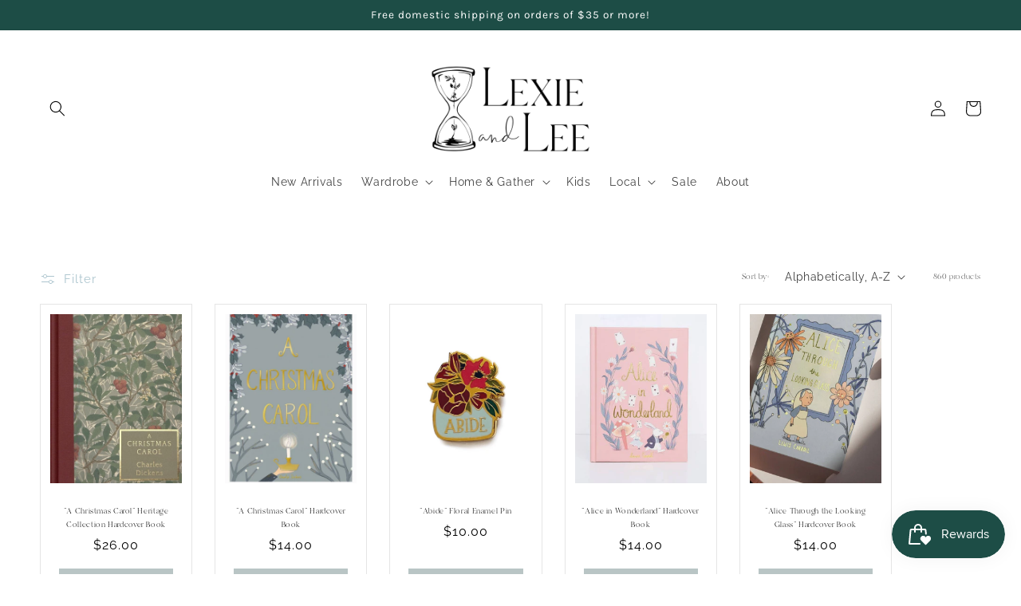

--- FILE ---
content_type: text/html; charset=utf-8
request_url: https://lexieandlee.com/collections/all
body_size: 38414
content:
<!doctype html>
<html class="no-js" lang="en">
<meta name="google-site-verification" content="91RUCInAYqPkfYxpraDYl4N365nJDcjyqq-JXcn07Z0" />
<head><meta name="google-site-verification" content="91RUCInAYqPkfYxpraDYl4N365nJDcjyqq-JXcn07Z0" />
    <meta charset="utf-8">
    <meta http-equiv="X-UA-Compatible" content="IE=edge">
    <meta name="viewport" content="width=device-width,initial-scale=1">
    <meta name="theme-color" content="">
    <link rel="canonical" href="https://lexieandlee.com/collections/all">
    <link rel="preconnect" href="https://cdn.shopify.com" crossorigin><link rel="icon" type="image/png" href="//lexieandlee.com/cdn/shop/files/Lexie_Lee_Secondary_Blue_Rose.png?crop=center&height=32&v=1673995248&width=32"><link rel="preconnect" href="https://fonts.shopifycdn.com" crossorigin><title>
      Products
 &ndash; Lexie and Lee </title>

    

    

<meta property="og:site_name" content="Lexie and Lee ">
<meta property="og:url" content="https://lexieandlee.com/collections/all">
<meta property="og:title" content="Products">
<meta property="og:type" content="website">
<meta property="og:description" content="Lexie and Lee "><meta property="og:image" content="http://lexieandlee.com/cdn/shop/files/Lexie_Lee_Primary_No_Tag_Blue.png?height=628&pad_color=fff&v=1673984952&width=1200">
  <meta property="og:image:secure_url" content="https://lexieandlee.com/cdn/shop/files/Lexie_Lee_Primary_No_Tag_Blue.png?height=628&pad_color=fff&v=1673984952&width=1200">
  <meta property="og:image:width" content="1200">
  <meta property="og:image:height" content="628"><meta name="twitter:card" content="summary_large_image">
<meta name="twitter:title" content="Products">
<meta name="twitter:description" content="Lexie and Lee ">


    <script src="//lexieandlee.com/cdn/shop/t/2/assets/global.js?v=149496944046504657681673981529" defer="defer"></script>
    <script>window.performance && window.performance.mark && window.performance.mark('shopify.content_for_header.start');</script><meta name="facebook-domain-verification" content="aydoi0urpc2mnghivqbgxoikde8p30">
<meta name="google-site-verification" content="91RUCInAYqPkfYxpraDYl4N365nJDcjyqq-JXcn07Z0">
<meta id="shopify-digital-wallet" name="shopify-digital-wallet" content="/70694961446/digital_wallets/dialog">
<meta name="shopify-checkout-api-token" content="b4499cafbf52551caf4853409983846c">
<meta id="in-context-paypal-metadata" data-shop-id="70694961446" data-venmo-supported="false" data-environment="production" data-locale="en_US" data-paypal-v4="true" data-currency="USD">
<link rel="alternate" type="application/atom+xml" title="Feed" href="/collections/all.atom" />
<link rel="next" href="/collections/all?page=2">
<script async="async" src="/checkouts/internal/preloads.js?locale=en-US"></script>
<link rel="preconnect" href="https://shop.app" crossorigin="anonymous">
<script async="async" src="https://shop.app/checkouts/internal/preloads.js?locale=en-US&shop_id=70694961446" crossorigin="anonymous"></script>
<script id="apple-pay-shop-capabilities" type="application/json">{"shopId":70694961446,"countryCode":"US","currencyCode":"USD","merchantCapabilities":["supports3DS"],"merchantId":"gid:\/\/shopify\/Shop\/70694961446","merchantName":"Lexie and Lee ","requiredBillingContactFields":["postalAddress","email"],"requiredShippingContactFields":["postalAddress","email"],"shippingType":"shipping","supportedNetworks":["visa","masterCard","amex","discover","elo","jcb"],"total":{"type":"pending","label":"Lexie and Lee ","amount":"1.00"},"shopifyPaymentsEnabled":true,"supportsSubscriptions":true}</script>
<script id="shopify-features" type="application/json">{"accessToken":"b4499cafbf52551caf4853409983846c","betas":["rich-media-storefront-analytics"],"domain":"lexieandlee.com","predictiveSearch":true,"shopId":70694961446,"locale":"en"}</script>
<script>var Shopify = Shopify || {};
Shopify.shop = "lexie-and-lee-boutique.myshopify.com";
Shopify.locale = "en";
Shopify.currency = {"active":"USD","rate":"1.0"};
Shopify.country = "US";
Shopify.theme = {"name":"Lexie and Lee - Brandwell Design","id":142054129958,"schema_name":"Refresh","schema_version":"2.0.1","theme_store_id":null,"role":"main"};
Shopify.theme.handle = "null";
Shopify.theme.style = {"id":null,"handle":null};
Shopify.cdnHost = "lexieandlee.com/cdn";
Shopify.routes = Shopify.routes || {};
Shopify.routes.root = "/";</script>
<script type="module">!function(o){(o.Shopify=o.Shopify||{}).modules=!0}(window);</script>
<script>!function(o){function n(){var o=[];function n(){o.push(Array.prototype.slice.apply(arguments))}return n.q=o,n}var t=o.Shopify=o.Shopify||{};t.loadFeatures=n(),t.autoloadFeatures=n()}(window);</script>
<script>
  window.ShopifyPay = window.ShopifyPay || {};
  window.ShopifyPay.apiHost = "shop.app\/pay";
  window.ShopifyPay.redirectState = null;
</script>
<script id="shop-js-analytics" type="application/json">{"pageType":"collection"}</script>
<script defer="defer" async type="module" src="//lexieandlee.com/cdn/shopifycloud/shop-js/modules/v2/client.init-shop-cart-sync_DRRuZ9Jb.en.esm.js"></script>
<script defer="defer" async type="module" src="//lexieandlee.com/cdn/shopifycloud/shop-js/modules/v2/chunk.common_Bq80O0pE.esm.js"></script>
<script type="module">
  await import("//lexieandlee.com/cdn/shopifycloud/shop-js/modules/v2/client.init-shop-cart-sync_DRRuZ9Jb.en.esm.js");
await import("//lexieandlee.com/cdn/shopifycloud/shop-js/modules/v2/chunk.common_Bq80O0pE.esm.js");

  window.Shopify.SignInWithShop?.initShopCartSync?.({"fedCMEnabled":true,"windoidEnabled":true});

</script>
<script>
  window.Shopify = window.Shopify || {};
  if (!window.Shopify.featureAssets) window.Shopify.featureAssets = {};
  window.Shopify.featureAssets['shop-js'] = {"shop-cart-sync":["modules/v2/client.shop-cart-sync_CY6GlUyO.en.esm.js","modules/v2/chunk.common_Bq80O0pE.esm.js"],"init-fed-cm":["modules/v2/client.init-fed-cm_rCPA2mwL.en.esm.js","modules/v2/chunk.common_Bq80O0pE.esm.js"],"shop-button":["modules/v2/client.shop-button_BbiiMs1V.en.esm.js","modules/v2/chunk.common_Bq80O0pE.esm.js"],"init-windoid":["modules/v2/client.init-windoid_CeH2ldPv.en.esm.js","modules/v2/chunk.common_Bq80O0pE.esm.js"],"init-shop-cart-sync":["modules/v2/client.init-shop-cart-sync_DRRuZ9Jb.en.esm.js","modules/v2/chunk.common_Bq80O0pE.esm.js"],"shop-cash-offers":["modules/v2/client.shop-cash-offers_DA_Qgce8.en.esm.js","modules/v2/chunk.common_Bq80O0pE.esm.js","modules/v2/chunk.modal_OrVZAp2A.esm.js"],"init-shop-email-lookup-coordinator":["modules/v2/client.init-shop-email-lookup-coordinator_Boi2XQpp.en.esm.js","modules/v2/chunk.common_Bq80O0pE.esm.js"],"shop-toast-manager":["modules/v2/client.shop-toast-manager_DFZ6KygB.en.esm.js","modules/v2/chunk.common_Bq80O0pE.esm.js"],"avatar":["modules/v2/client.avatar_BTnouDA3.en.esm.js"],"pay-button":["modules/v2/client.pay-button_Dggf_qxG.en.esm.js","modules/v2/chunk.common_Bq80O0pE.esm.js"],"init-customer-accounts-sign-up":["modules/v2/client.init-customer-accounts-sign-up_DBLY8aTL.en.esm.js","modules/v2/client.shop-login-button_DXWcN-dk.en.esm.js","modules/v2/chunk.common_Bq80O0pE.esm.js","modules/v2/chunk.modal_OrVZAp2A.esm.js"],"shop-login-button":["modules/v2/client.shop-login-button_DXWcN-dk.en.esm.js","modules/v2/chunk.common_Bq80O0pE.esm.js","modules/v2/chunk.modal_OrVZAp2A.esm.js"],"init-shop-for-new-customer-accounts":["modules/v2/client.init-shop-for-new-customer-accounts_C4srtWVy.en.esm.js","modules/v2/client.shop-login-button_DXWcN-dk.en.esm.js","modules/v2/chunk.common_Bq80O0pE.esm.js","modules/v2/chunk.modal_OrVZAp2A.esm.js"],"init-customer-accounts":["modules/v2/client.init-customer-accounts_B87wJPkU.en.esm.js","modules/v2/client.shop-login-button_DXWcN-dk.en.esm.js","modules/v2/chunk.common_Bq80O0pE.esm.js","modules/v2/chunk.modal_OrVZAp2A.esm.js"],"shop-follow-button":["modules/v2/client.shop-follow-button_73Y7kLC8.en.esm.js","modules/v2/chunk.common_Bq80O0pE.esm.js","modules/v2/chunk.modal_OrVZAp2A.esm.js"],"checkout-modal":["modules/v2/client.checkout-modal_cwDmpVG-.en.esm.js","modules/v2/chunk.common_Bq80O0pE.esm.js","modules/v2/chunk.modal_OrVZAp2A.esm.js"],"lead-capture":["modules/v2/client.lead-capture_BhKPkfCX.en.esm.js","modules/v2/chunk.common_Bq80O0pE.esm.js","modules/v2/chunk.modal_OrVZAp2A.esm.js"],"shop-login":["modules/v2/client.shop-login_DUQNAY7C.en.esm.js","modules/v2/chunk.common_Bq80O0pE.esm.js","modules/v2/chunk.modal_OrVZAp2A.esm.js"],"payment-terms":["modules/v2/client.payment-terms_vFzUuRO4.en.esm.js","modules/v2/chunk.common_Bq80O0pE.esm.js","modules/v2/chunk.modal_OrVZAp2A.esm.js"]};
</script>
<script>(function() {
  var isLoaded = false;
  function asyncLoad() {
    if (isLoaded) return;
    isLoaded = true;
    var urls = ["https:\/\/cdn.nfcube.com\/instafeed-55bbc9f0f45c5a48b1d3efbf39db4991.js?shop=lexie-and-lee-boutique.myshopify.com","https:\/\/js.smile.io\/v1\/smile-shopify.js?shop=lexie-and-lee-boutique.myshopify.com"];
    for (var i = 0; i < urls.length; i++) {
      var s = document.createElement('script');
      s.type = 'text/javascript';
      s.async = true;
      s.src = urls[i];
      var x = document.getElementsByTagName('script')[0];
      x.parentNode.insertBefore(s, x);
    }
  };
  if(window.attachEvent) {
    window.attachEvent('onload', asyncLoad);
  } else {
    window.addEventListener('load', asyncLoad, false);
  }
})();</script>
<script id="__st">var __st={"a":70694961446,"offset":-18000,"reqid":"7d496066-2fb6-423c-88a4-12d3e867deab-1763722941","pageurl":"lexieandlee.com\/collections\/all","u":"46de65829b86","p":"collection"};</script>
<script>window.ShopifyPaypalV4VisibilityTracking = true;</script>
<script id="captcha-bootstrap">!function(){'use strict';const t='contact',e='account',n='new_comment',o=[[t,t],['blogs',n],['comments',n],[t,'customer']],c=[[e,'customer_login'],[e,'guest_login'],[e,'recover_customer_password'],[e,'create_customer']],r=t=>t.map((([t,e])=>`form[action*='/${t}']:not([data-nocaptcha='true']) input[name='form_type'][value='${e}']`)).join(','),a=t=>()=>t?[...document.querySelectorAll(t)].map((t=>t.form)):[];function s(){const t=[...o],e=r(t);return a(e)}const i='password',u='form_key',d=['recaptcha-v3-token','g-recaptcha-response','h-captcha-response',i],f=()=>{try{return window.sessionStorage}catch{return}},m='__shopify_v',_=t=>t.elements[u];function p(t,e,n=!1){try{const o=window.sessionStorage,c=JSON.parse(o.getItem(e)),{data:r}=function(t){const{data:e,action:n}=t;return t[m]||n?{data:e,action:n}:{data:t,action:n}}(c);for(const[e,n]of Object.entries(r))t.elements[e]&&(t.elements[e].value=n);n&&o.removeItem(e)}catch(o){console.error('form repopulation failed',{error:o})}}const l='form_type',E='cptcha';function T(t){t.dataset[E]=!0}const w=window,h=w.document,L='Shopify',v='ce_forms',y='captcha';let A=!1;((t,e)=>{const n=(g='f06e6c50-85a8-45c8-87d0-21a2b65856fe',I='https://cdn.shopify.com/shopifycloud/storefront-forms-hcaptcha/ce_storefront_forms_captcha_hcaptcha.v1.5.2.iife.js',D={infoText:'Protected by hCaptcha',privacyText:'Privacy',termsText:'Terms'},(t,e,n)=>{const o=w[L][v],c=o.bindForm;if(c)return c(t,g,e,D).then(n);var r;o.q.push([[t,g,e,D],n]),r=I,A||(h.body.append(Object.assign(h.createElement('script'),{id:'captcha-provider',async:!0,src:r})),A=!0)});var g,I,D;w[L]=w[L]||{},w[L][v]=w[L][v]||{},w[L][v].q=[],w[L][y]=w[L][y]||{},w[L][y].protect=function(t,e){n(t,void 0,e),T(t)},Object.freeze(w[L][y]),function(t,e,n,w,h,L){const[v,y,A,g]=function(t,e,n){const i=e?o:[],u=t?c:[],d=[...i,...u],f=r(d),m=r(i),_=r(d.filter((([t,e])=>n.includes(e))));return[a(f),a(m),a(_),s()]}(w,h,L),I=t=>{const e=t.target;return e instanceof HTMLFormElement?e:e&&e.form},D=t=>v().includes(t);t.addEventListener('submit',(t=>{const e=I(t);if(!e)return;const n=D(e)&&!e.dataset.hcaptchaBound&&!e.dataset.recaptchaBound,o=_(e),c=g().includes(e)&&(!o||!o.value);(n||c)&&t.preventDefault(),c&&!n&&(function(t){try{if(!f())return;!function(t){const e=f();if(!e)return;const n=_(t);if(!n)return;const o=n.value;o&&e.removeItem(o)}(t);const e=Array.from(Array(32),(()=>Math.random().toString(36)[2])).join('');!function(t,e){_(t)||t.append(Object.assign(document.createElement('input'),{type:'hidden',name:u})),t.elements[u].value=e}(t,e),function(t,e){const n=f();if(!n)return;const o=[...t.querySelectorAll(`input[type='${i}']`)].map((({name:t})=>t)),c=[...d,...o],r={};for(const[a,s]of new FormData(t).entries())c.includes(a)||(r[a]=s);n.setItem(e,JSON.stringify({[m]:1,action:t.action,data:r}))}(t,e)}catch(e){console.error('failed to persist form',e)}}(e),e.submit())}));const S=(t,e)=>{t&&!t.dataset[E]&&(n(t,e.some((e=>e===t))),T(t))};for(const o of['focusin','change'])t.addEventListener(o,(t=>{const e=I(t);D(e)&&S(e,y())}));const B=e.get('form_key'),M=e.get(l),P=B&&M;t.addEventListener('DOMContentLoaded',(()=>{const t=y();if(P)for(const e of t)e.elements[l].value===M&&p(e,B);[...new Set([...A(),...v().filter((t=>'true'===t.dataset.shopifyCaptcha))])].forEach((e=>S(e,t)))}))}(h,new URLSearchParams(w.location.search),n,t,e,['guest_login'])})(!0,!0)}();</script>
<script integrity="sha256-52AcMU7V7pcBOXWImdc/TAGTFKeNjmkeM1Pvks/DTgc=" data-source-attribution="shopify.loadfeatures" defer="defer" src="//lexieandlee.com/cdn/shopifycloud/storefront/assets/storefront/load_feature-81c60534.js" crossorigin="anonymous"></script>
<script crossorigin="anonymous" defer="defer" src="//lexieandlee.com/cdn/shopifycloud/storefront/assets/shopify_pay/storefront-65b4c6d7.js?v=20250812"></script>
<script data-source-attribution="shopify.dynamic_checkout.dynamic.init">var Shopify=Shopify||{};Shopify.PaymentButton=Shopify.PaymentButton||{isStorefrontPortableWallets:!0,init:function(){window.Shopify.PaymentButton.init=function(){};var t=document.createElement("script");t.src="https://lexieandlee.com/cdn/shopifycloud/portable-wallets/latest/portable-wallets.en.js",t.type="module",document.head.appendChild(t)}};
</script>
<script data-source-attribution="shopify.dynamic_checkout.buyer_consent">
  function portableWalletsHideBuyerConsent(e){var t=document.getElementById("shopify-buyer-consent"),n=document.getElementById("shopify-subscription-policy-button");t&&n&&(t.classList.add("hidden"),t.setAttribute("aria-hidden","true"),n.removeEventListener("click",e))}function portableWalletsShowBuyerConsent(e){var t=document.getElementById("shopify-buyer-consent"),n=document.getElementById("shopify-subscription-policy-button");t&&n&&(t.classList.remove("hidden"),t.removeAttribute("aria-hidden"),n.addEventListener("click",e))}window.Shopify?.PaymentButton&&(window.Shopify.PaymentButton.hideBuyerConsent=portableWalletsHideBuyerConsent,window.Shopify.PaymentButton.showBuyerConsent=portableWalletsShowBuyerConsent);
</script>
<script data-source-attribution="shopify.dynamic_checkout.cart.bootstrap">document.addEventListener("DOMContentLoaded",(function(){function t(){return document.querySelector("shopify-accelerated-checkout-cart, shopify-accelerated-checkout")}if(t())Shopify.PaymentButton.init();else{new MutationObserver((function(e,n){t()&&(Shopify.PaymentButton.init(),n.disconnect())})).observe(document.body,{childList:!0,subtree:!0})}}));
</script>
<link id="shopify-accelerated-checkout-styles" rel="stylesheet" media="screen" href="https://lexieandlee.com/cdn/shopifycloud/portable-wallets/latest/accelerated-checkout-backwards-compat.css" crossorigin="anonymous">
<style id="shopify-accelerated-checkout-cart">
        #shopify-buyer-consent {
  margin-top: 1em;
  display: inline-block;
  width: 100%;
}

#shopify-buyer-consent.hidden {
  display: none;
}

#shopify-subscription-policy-button {
  background: none;
  border: none;
  padding: 0;
  text-decoration: underline;
  font-size: inherit;
  cursor: pointer;
}

#shopify-subscription-policy-button::before {
  box-shadow: none;
}

      </style>
<script id="sections-script" data-sections="header,footer" defer="defer" src="//lexieandlee.com/cdn/shop/t/2/compiled_assets/scripts.js?3048"></script>
<script>window.performance && window.performance.mark && window.performance.mark('shopify.content_for_header.end');</script>


    <style data-shopify>
      @font-face {
  font-family: Raleway;
  font-weight: 400;
  font-style: normal;
  font-display: swap;
  src: url("//lexieandlee.com/cdn/fonts/raleway/raleway_n4.2c76ddd103ff0f30b1230f13e160330ff8b2c68a.woff2") format("woff2"),
       url("//lexieandlee.com/cdn/fonts/raleway/raleway_n4.c057757dddc39994ad5d9c9f58e7c2c2a72359a9.woff") format("woff");
}

      @font-face {
  font-family: Raleway;
  font-weight: 700;
  font-style: normal;
  font-display: swap;
  src: url("//lexieandlee.com/cdn/fonts/raleway/raleway_n7.740cf9e1e4566800071db82eeca3cca45f43ba63.woff2") format("woff2"),
       url("//lexieandlee.com/cdn/fonts/raleway/raleway_n7.84943791ecde186400af8db54cf3b5b5e5049a8f.woff") format("woff");
}

      @font-face {
  font-family: Raleway;
  font-weight: 400;
  font-style: italic;
  font-display: swap;
  src: url("//lexieandlee.com/cdn/fonts/raleway/raleway_i4.aaa73a72f55a5e60da3e9a082717e1ed8f22f0a2.woff2") format("woff2"),
       url("//lexieandlee.com/cdn/fonts/raleway/raleway_i4.650670cc243082f8988ecc5576b6d613cfd5a8ee.woff") format("woff");
}

      @font-face {
  font-family: Raleway;
  font-weight: 700;
  font-style: italic;
  font-display: swap;
  src: url("//lexieandlee.com/cdn/fonts/raleway/raleway_i7.6d68e3c55f3382a6b4f1173686f538d89ce56dbc.woff2") format("woff2"),
       url("//lexieandlee.com/cdn/fonts/raleway/raleway_i7.ed82a5a5951418ec5b6b0a5010cb65216574b2bd.woff") format("woff");
}

      @font-face {
  font-family: Karla;
  font-weight: 400;
  font-style: normal;
  font-display: swap;
  src: url("//lexieandlee.com/cdn/fonts/karla/karla_n4.40497e07df527e6a50e58fb17ef1950c72f3e32c.woff2") format("woff2"),
       url("//lexieandlee.com/cdn/fonts/karla/karla_n4.e9f6f9de321061073c6bfe03c28976ba8ce6ee18.woff") format("woff");
}


      :root {
        --font-body-family: Raleway, sans-serif;
        --font-body-style: normal;
        --font-body-weight: 400;
        --font-body-weight-bold: 700;

        --font-heading-family: Karla, sans-serif;
        --font-heading-style: normal;
        --font-heading-weight: 400;

        --font-body-scale: 1.0;
        --font-heading-scale: 1.05;

        --color-base-text: 0, 0, 0;
        --color-shadow: 0, 0, 0;
        --color-base-background-1: 255, 255, 255;
        --color-base-background-2: 185, 197, 197;
        --color-base-solid-button-labels: 0, 0, 0;
        --color-base-outline-button-labels: 157, 187, 197;
        --color-base-accent-1: 223, 157, 158;
        --color-base-accent-2: 185, 197, 197;
        --payment-terms-background-color: #ffffff;

        --gradient-base-background-1: #ffffff;
        --gradient-base-background-2: #ffffff;
        --gradient-base-accent-1: #df9d9e;
        --gradient-base-accent-2: #b9c5c5;

        --media-padding: px;
        --media-border-opacity: 1.0;
        --media-border-width: 0px;
        --media-radius: 0px;
        --media-shadow-opacity: 0.0;
        --media-shadow-horizontal-offset: 0px;
        --media-shadow-vertical-offset: 4px;
        --media-shadow-blur-radius: 5px;
        --media-shadow-visible: 0;

        --page-width: 130rem;
        --page-width-margin: 0rem;

        --product-card-image-padding: 1.2rem;
        --product-card-corner-radius: 0.0rem;
        --product-card-text-alignment: center;
        --product-card-border-width: 0.1rem;
        --product-card-border-opacity: 0.1;
        --product-card-shadow-opacity: 0.0;
        --product-card-shadow-visible: 0;
        --product-card-shadow-horizontal-offset: 0.0rem;
        --product-card-shadow-vertical-offset: 0.4rem;
        --product-card-shadow-blur-radius: 0.0rem;

        --collection-card-image-padding: 0.2rem;
        --collection-card-corner-radius: 0.0rem;
        --collection-card-text-alignment: center;
        --collection-card-border-width: 0.1rem;
        --collection-card-border-opacity: 0.2;
        --collection-card-shadow-opacity: 0.0;
        --collection-card-shadow-visible: 0;
        --collection-card-shadow-horizontal-offset: 0.0rem;
        --collection-card-shadow-vertical-offset: 0.4rem;
        --collection-card-shadow-blur-radius: 0.5rem;

        --blog-card-image-padding: 1.6rem;
        --blog-card-corner-radius: 0.0rem;
        --blog-card-text-alignment: left;
        --blog-card-border-width: 0.2rem;
        --blog-card-border-opacity: 1.0;
        --blog-card-shadow-opacity: 0.0;
        --blog-card-shadow-visible: 0;
        --blog-card-shadow-horizontal-offset: 0.0rem;
        --blog-card-shadow-vertical-offset: 0.4rem;
        --blog-card-shadow-blur-radius: 0.5rem;

        --badge-corner-radius: 0.0rem;

        --popup-border-width: 2px;
        --popup-border-opacity: 0.1;
        --popup-corner-radius: 18px;
        --popup-shadow-opacity: 0.0;
        --popup-shadow-horizontal-offset: 0px;
        --popup-shadow-vertical-offset: 4px;
        --popup-shadow-blur-radius: 5px;

        --drawer-border-width: 0px;
        --drawer-border-opacity: 0.1;
        --drawer-shadow-opacity: 0.0;
        --drawer-shadow-horizontal-offset: 0px;
        --drawer-shadow-vertical-offset: 4px;
        --drawer-shadow-blur-radius: 5px;

        --spacing-sections-desktop: 0px;
        --spacing-sections-mobile: 0px;

        --grid-desktop-vertical-spacing: 28px;
        --grid-desktop-horizontal-spacing: 28px;
        --grid-mobile-vertical-spacing: 14px;
        --grid-mobile-horizontal-spacing: 14px;

        --text-boxes-border-opacity: 0.15;
        --text-boxes-border-width: 0px;
        --text-boxes-radius: 0px;
        --text-boxes-shadow-opacity: 0.0;
        --text-boxes-shadow-visible: 0;
        --text-boxes-shadow-horizontal-offset: 0px;
        --text-boxes-shadow-vertical-offset: 4px;
        --text-boxes-shadow-blur-radius: 0px;

        --buttons-radius: 0px;
        --buttons-radius-outset: 0px;
        --buttons-border-width: 0px;
        --buttons-border-opacity: 1.0;
        --buttons-shadow-opacity: 0.0;
        --buttons-shadow-visible: 0;
        --buttons-shadow-horizontal-offset: -2px;
        --buttons-shadow-vertical-offset: 0px;
        --buttons-shadow-blur-radius: 5px;
        --buttons-border-offset: 0px;

        --inputs-radius: 2px;
        --inputs-border-width: 1px;
        --inputs-border-opacity: 0.3;
        --inputs-shadow-opacity: 0.0;
        --inputs-shadow-horizontal-offset: 0px;
        --inputs-margin-offset: 0px;
        --inputs-shadow-vertical-offset: 4px;
        --inputs-shadow-blur-radius: 5px;
        --inputs-radius-outset: 3px;

        --variant-pills-radius: 0px;
        --variant-pills-border-width: 2px;
        --variant-pills-border-opacity: 0.55;
        --variant-pills-shadow-opacity: 0.0;
        --variant-pills-shadow-horizontal-offset: 0px;
        --variant-pills-shadow-vertical-offset: 4px;
        --variant-pills-shadow-blur-radius: 5px;
      }

      *,
      *::before,
      *::after {
        box-sizing: inherit;
      }

      html {
        box-sizing: border-box;
        font-size: calc(var(--font-body-scale) * 62.5%);
        height: 100%;
      }

      body {
        display: grid;
        grid-template-rows: auto auto 1fr auto;
        grid-template-columns: 100%;
        min-height: 100%;
        margin: 0;
        font-size: 1.5rem;
        letter-spacing: 0.06rem;
        line-height: calc(1 + 0.8 / var(--font-body-scale));
        font-family: var(--font-body-family);
        font-style: var(--font-body-style);
        font-weight: var(--font-body-weight);
      }

      @media screen and (min-width: 750px) {
        body {
          font-size: 1.6rem;
        }
      }
    </style>

    <link href="//lexieandlee.com/cdn/shop/t/2/assets/base.css?v=136972856294115134771686537618" rel="stylesheet" type="text/css" media="all" />
<link rel="preload" as="font" href="//lexieandlee.com/cdn/fonts/raleway/raleway_n4.2c76ddd103ff0f30b1230f13e160330ff8b2c68a.woff2" type="font/woff2" crossorigin><link rel="preload" as="font" href="//lexieandlee.com/cdn/fonts/karla/karla_n4.40497e07df527e6a50e58fb17ef1950c72f3e32c.woff2" type="font/woff2" crossorigin><link rel="stylesheet" href="//lexieandlee.com/cdn/shop/t/2/assets/component-predictive-search.css?v=83512081251802922551673981527" media="print" onload="this.media='all'"><script>document.documentElement.className = document.documentElement.className.replace('no-js', 'js');
    if (Shopify.designMode) {
      document.documentElement.classList.add('shopify-design-mode');
    }
    </script>
   <!-- roartheme: FontPicker app -->
<script type="text/javascript">
  //BOOSTER APPS COMMON JS CODE
  window.BoosterApps = window.BoosterApps || {};
  window.BoosterApps.common = window.BoosterApps.common || {};
  window.BoosterApps.common.shop = {
    permanent_domain: 'lexie-and-lee-boutique.myshopify.com',
    currency: "USD",
    money_format: "${{amount}}",
    id: 55518331161
  };
  

  window.BoosterApps.common.template = 'collection';
  window.BoosterApps.common.cart = {};
  window.BoosterApps.common.vapid_public_key = "BJuXCmrtTK335SuczdNVYrGVtP_WXn4jImChm49st7K7z7e8gxSZUKk4DhUpk8j2Xpiw5G4-ylNbMKLlKkUEU98=";
  window.BoosterApps.global_config = null;

  




    window.BoosterApps.widgets_config = null;

</script>


<script type="text/javascript">
  

  //Global snippet for Booster Apps
  //this is updated automatically - do not edit manually.

  function loadScript(src, defer, done) {
    var js = document.createElement('script');
    js.src = src;
    js.defer = defer;
    js.onload = function(){done();};
    js.onerror = function(){
      done(new Error('Failed to load script ' + src));
    };
    document.head.appendChild(js);
  }

  function browserSupportsAllFeatures() {
    return window.Promise && window.fetch && window.Symbol;
  }

  if (browserSupportsAllFeatures()) {
    main();
  } else {
    loadScript('https://polyfill-fastly.net/v3/polyfill.min.js?features=Promise,fetch', true, main);
  }

  function loadAppScripts(){



      loadScript(window.BoosterApps.global_config.asset_urls.widgets.init_js, true, function(){});
  }

  function main(err) {
    //isolate the scope
    loadScript(window.BoosterApps.global_config.asset_urls.global.helper_js, false, loadAppScripts);
  }
</script>

  
  <!-- BEGIN app block: shopify://apps/rt-google-fonts-custom-fonts/blocks/app-embed/2caf2c68-0038-455e-b0b9-066a7c2ad923 --><link rel="preload" as="font" href="https://cdn.shopify.com/s/files/1/0706/9496/1446/t/2/assets/5148c4ea8714231a.otf?v=1673984182" type="font/otf" crossorigin><link rel="preload" as="font" href="https://cdn.shopify.com/s/files/1/0706/9496/1446/t/2/assets/acb7ed09a67c637b.otf?v=1673984183" type="font/otf" crossorigin><style id="rafp-stylesheet">@font-face{
            font-family:"Font-1673984107476";
            src:url("https:\/\/cdn.shopify.com\/s\/files\/1\/0706\/9496\/1446\/t\/2\/assets\/5148c4ea8714231a.otf?v=1673984182");
            font-display:swap;
          }h1,h2,h3,h4,h5,h6 {font-family:"Font-1673984107476"!important;}@font-face{
            font-family:"Font-1673984161456";
            src:url("https:\/\/cdn.shopify.com\/s\/files\/1\/0706\/9496\/1446\/t\/2\/assets\/acb7ed09a67c637b.otf?v=1673984183");
            font-display:swap;
          }#shopify-section-template--17597888004390__b1dc67c6-99d5-4f0d-8c61-10e3e60f8d62 DIV.isolate DIV.rich-text.content-container.color-background-2.gradient.rich-text--full-width.content-container--full-width.section-template--17597888004390__b1dc67c6-99d5-4f0d-8c61-10e3e60f8d62-padding DIV.rich-text__wrapper.rich-text__wrapper--center.page-width DIV.rich-text__blocks.center P.rich-text__caption.subtitle.subtitle--large,#ImageWithText--template--17597888004390__image-with-text-0 H2.image-with-text__heading.h2,#shopify-section-template--17597888004390__a5111fdd-dd47-4c9f-b8fd-4c0077d35dd7 DIV.isolate DIV.rich-text.content-container.color-background-1.gradient.rich-text--full-width.content-container--full-width.section-template--17597888004390__a5111fdd-dd47-4c9f-b8fd-4c0077d35dd7-padding DIV.rich-text__wrapper.rich-text__wrapper--center.page-width DIV.rich-text__blocks.center H2.rich-text__heading.rte.h1 SPAN,#shopify-section-template--17597888004390__featured-collection-1 DIV.color-background-2.isolate.gradient DIV.collection.section-template--17597888004390__featured-collection-1-padding DIV.collection__title.title-wrapper.title-wrapper--no-top-margin.page-width DIV.collection__description.body P,#ImageWithText--template--17597888004390__image-with-text-1 H2.image-with-text__heading.h1,#shopify-section-template--17597888004390__05167db6-2af4-4afc-b218-08d8c8c01b17 DIV.isolate DIV.rich-text.content-container.color-background-1.gradient.rich-text--full-width.content-container--full-width.section-template--17597888004390__05167db6-2af4-4afc-b218-08d8c8c01b17-padding DIV.rich-text__wrapper.rich-text__wrapper--center.page-width DIV.rich-text__blocks.center H2.rich-text__heading.rte.h1 SPAN,#shopify-section-template--17597888004390__featured-collection-0 DIV.color-background-2.isolate.gradient DIV.collection.section-template--17597888004390__featured-collection-0-padding.collection--full-width DIV.collection__title.title-wrapper.title-wrapper--no-top-margin.page-width DIV.collection__description.subtitle P,#shopify-section-template--17597888004390__119f6bce-e9d6-4e74-b376-9089774c259a DIV.color-background-1.gradient.isolate DIV.page-width.section-template--17597888004390__119f6bce-e9d6-4e74-b376-9089774c259a-padding H2.collage-wrapper-title.h0,#ImageWithText--template--17597888069926__b392455e-d127-4d9b-b160-32acdbd72d61 P.image-with-text__text.image-with-text__text--caption.subtitle.subtitle--large.subtitle,#ImageWithText--template--17597888069926__98b3ebca-26f8-483e-a585-22a6e1d2a552 H2.image-with-text__heading.h1,#shopify-section-template--17597888069926__4ff184a5-1bb1-4518-856c-8d5456518b8c DIV.isolate DIV.rich-text.content-container.color-inverse.gradient.rich-text--full-width.content-container--full-width.section-template--17597888069926__4ff184a5-1bb1-4518-856c-8d5456518b8c-padding DIV.rich-text__wrapper.rich-text__wrapper--center.page-width DIV.rich-text__blocks.center H2.rich-text__heading.rte.h1 SPAN,#shopify-section-template--17597888069926__9c1535ab-0ef0-41e9-8af6-504955d54067 DIV.color-background-1.isolate.gradient DIV.collection.section-template--17597888069926__9c1535ab-0ef0-41e9-8af6-504955d54067-padding DIV.collection__title.title-wrapper.title-wrapper--no-top-margin.page-width DIV.collection__description.body P,#shopify-section-template--17597888069926__be809d45-8221-4c86-86a1-f3ed26e60fd3 DIV.isolate DIV.rich-text.content-container.color-background-1.gradient.rich-text--full-width.content-container--full-width.section-template--17597888069926__be809d45-8221-4c86-86a1-f3ed26e60fd3-padding DIV.rich-text__wrapper.rich-text__wrapper--center.page-width DIV.rich-text__blocks.center H2.rich-text__heading.rte.h0 SPAN,#shopify-section-template--17597888069926__0d9cc4d6-376d-4b3d-95bc-9c1296d0c26b DIV.isolate DIV.rich-text.content-container.color-background-1.gradient.rich-text--full-width.content-container--full-width.section-template--17597888069926__0d9cc4d6-376d-4b3d-95bc-9c1296d0c26b-padding DIV.rich-text__wrapper.rich-text__wrapper--center.page-width DIV.rich-text__blocks.center H2.rich-text__heading.rte.h1 SPAN,#Banner-template--17597888135462__f124c9d9-c1a3-4709-9d96-bf780f820e5e DIV.banner__content.banner__content--bottom-center.page-width DIV.banner__box.content-container.content-container--full-width-mobile.color-background-1.gradient H2.banner__heading.h0,#shopify-section-template--17597888135462__d8009ed4-27d8-45cb-b957-003f6e8343a1 DIV.color-background-1.isolate.gradient DIV.collection.section-template--17597888135462__d8009ed4-27d8-45cb-b957-003f6e8343a1-padding.collection--full-width DIV.collection__title.title-wrapper.title-wrapper--no-top-margin.page-width DIV.collection__description.body P,#shopify-section-template--17597888135462__82612526-e06b-48c6-8196-97ffbef436ed DIV.isolate DIV.rich-text.content-container.color-background-1.gradient.rich-text--full-width.content-container--full-width.section-template--17597888135462__82612526-e06b-48c6-8196-97ffbef436ed-padding DIV.rich-text__wrapper.rich-text__wrapper--center.page-width DIV.rich-text__blocks.center H2.rich-text__heading.rte.h0,#Banner-template--17597888135462__f124c9d9-c1a3-4709-9d96-bf780f820e5e DIV.banner__content.banner__content--middle-center.page-width DIV.banner__box.content-container.content-container--full-width-mobile.color-background-1.gradient H2.banner__heading.h0 SPAN,#ImageWithText--template--17597888135462__b4f038f1-fd80-459d-a61b-89a8cb24b544 H2.image-with-text__heading.h1,#Banner-template--18063077179686__f124c9d9-c1a3-4709-9d96-bf780f820e5e DIV.banner__content.banner__content--middle-center.page-width DIV.banner__box.content-container.content-container--full-width-mobile.color-background-1.gradient H2.banner__heading.h0 SPAN,#shopify-section-template--18063077179686__82612526-e06b-48c6-8196-97ffbef436ed DIV.isolate DIV.rich-text.content-container.color-background-1.gradient.rich-text--full-width.content-container--full-width.section-template--18063077179686__82612526-e06b-48c6-8196-97ffbef436ed-padding DIV.rich-text__wrapper.rich-text__wrapper--center.page-width DIV.rich-text__blocks.center H2.rich-text__heading.rte.h0,#shopify-section-template--17597887512870__e64bb112-572e-4d2e-b5e0-e06c80fb105b DIV.isolate DIV.rich-text.content-container.color-background-1.gradient.rich-text--full-width.content-container--full-width.section-template--17597887512870__e64bb112-572e-4d2e-b5e0-e06c80fb105b-padding DIV.rich-text__wrapper.rich-text__wrapper--center.page-width DIV.rich-text__blocks.center H2.rich-text__heading.rte.h1,#ImageWithText--template--18064391209254__7462f44c-093c-4a95-b36e-83ce3ac31670 P.image-with-text__text.image-with-text__text--caption.subtitle.subtitle--medium.subtitle,#shopify-section-template--18064391209254__e9142dda-0f6b-4d1d-960a-4cebb728e4ff DIV.isolate DIV.rich-text.content-container.color-background-1.gradient.rich-text--full-width.content-container--full-width.section-template--18064391209254__e9142dda-0f6b-4d1d-960a-4cebb728e4ff-padding DIV.rich-text__wrapper.rich-text__wrapper--center.page-width DIV.rich-text__blocks.center H2.rich-text__heading.rte.h1 SPAN,#ImageWithText--template--18064391209254__7b94dc6a-c342-48bc-aac1-450042352489 P.image-with-text__text.image-with-text__text--caption.subtitle.subtitle--medium.subtitle,#shopify-section-template--18064391209254__82612526-e06b-48c6-8196-97ffbef436ed DIV.isolate DIV.rich-text.content-container.color-background-1.gradient.rich-text--full-width.content-container--full-width.section-template--18064391209254__82612526-e06b-48c6-8196-97ffbef436ed-padding DIV.rich-text__wrapper.rich-text__wrapper--center.page-width DIV.rich-text__blocks.center H2.rich-text__heading.rte.h0 SPAN,#shopify-section-template--18065818714406__af6401f8-a42b-44ee-ad60-ce88aba5456f DIV.isolate DIV.rich-text.content-container.color-background-1.gradient.rich-text--full-width.content-container--full-width.section-template--18065818714406__af6401f8-a42b-44ee-ad60-ce88aba5456f-padding DIV.rich-text__wrapper.rich-text__wrapper--center.page-width DIV.rich-text__blocks.center P.rich-text__caption.subtitle.subtitle--medium,#ImageWithText--template--18065818714406__78671ddc-bf53-4018-8321-03b597197da5 P.image-with-text__text.image-with-text__text--caption.subtitle.subtitle--medium.subtitle,#shopify-section-template--18065818714406__e64bb112-572e-4d2e-b5e0-e06c80fb105b DIV.isolate DIV.rich-text.content-container.color-background-1.gradient.rich-text--full-width.content-container--full-width.section-template--18065818714406__e64bb112-572e-4d2e-b5e0-e06c80fb105b-padding DIV.rich-text__wrapper.rich-text__wrapper--center.page-width DIV.rich-text__blocks.center H2.rich-text__heading.rte.h1 SPAN,#shopify-section-template--17597888135462__e9142dda-0f6b-4d1d-960a-4cebb728e4ff DIV.isolate DIV.rich-text.content-container.color-background-1.gradient.rich-text--full-width.content-container--full-width.section-template--17597888135462__e9142dda-0f6b-4d1d-960a-4cebb728e4ff-padding DIV.rich-text__wrapper.rich-text__wrapper--center.page-width DIV.rich-text__blocks.center H2.rich-text__heading.rte.h1 SPAN,#shopify-section-template--17597888332070__35faacae-4c6f-43f4-b21f-2400876c543c DIV.isolate DIV.rich-text.content-container.color-background-1.gradient.rich-text--full-width.content-container--full-width.section-template--17597888332070__35faacae-4c6f-43f4-b21f-2400876c543c-padding DIV.rich-text__wrapper.rich-text__wrapper--center.page-width DIV.rich-text__blocks.center H2.rich-text__heading.rte.h1,#shopify-section-template--18065818714406__ed2ff252-dc30-452c-ab35-27754eda739e DIV.isolate DIV.rich-text.content-container.color-background-1.gradient.rich-text--full-width.content-container--full-width.section-template--18065818714406__ed2ff252-dc30-452c-ab35-27754eda739e-padding DIV.rich-text__wrapper.rich-text__wrapper--center.page-width DIV.rich-text__blocks.center P.rich-text__caption.subtitle.subtitle--medium,#shopify-section-template--18065818714406__31fae633-4579-47bc-9988-c1e6907b745e DIV.isolate DIV.rich-text.content-container.color-background-1.gradient.rich-text--full-width.content-container--full-width.section-template--18065818714406__31fae633-4579-47bc-9988-c1e6907b745e-padding DIV.rich-text__wrapper.rich-text__wrapper--center.page-width DIV.rich-text__blocks.center P.rich-text__caption.subtitle.subtitle--medium,#shopify-section-template--18063077179686__6cda7da1-c728-4ac6-bf8e-fc6ecf3f408b DIV.color-background-1.isolate.gradient DIV.collection.section-template--18063077179686__6cda7da1-c728-4ac6-bf8e-fc6ecf3f408b-padding DIV.collection__title.title-wrapper.title-wrapper--no-top-margin.page-width DIV.collection__description.body P,#shopify-section-template--18063077179686__045930ef-9d47-4a1c-9795-b97f500f9a6e DIV.color-background-1.isolate.gradient DIV.collection.section-template--18063077179686__045930ef-9d47-4a1c-9795-b97f500f9a6e-padding DIV.collection__title.title-wrapper.title-wrapper--no-top-margin.page-width DIV.collection__description.body P,#shopify-section-template--19324598681894__af6401f8-a42b-44ee-ad60-ce88aba5456f DIV.isolate DIV.rich-text.content-container.color-background-1.gradient.rich-text--full-width.content-container--full-width.section-template--19324598681894__af6401f8-a42b-44ee-ad60-ce88aba5456f-padding DIV.rich-text__wrapper.rich-text__wrapper--center.page-width DIV.rich-text__blocks.center P.rich-text__caption.subtitle.subtitle--medium,#shopify-section-template--19395569058086__af6401f8-a42b-44ee-ad60-ce88aba5456f DIV.isolate DIV.rich-text.content-container.color-background-1.gradient.rich-text--full-width.content-container--full-width.section-template--19395569058086__af6401f8-a42b-44ee-ad60-ce88aba5456f-padding DIV.rich-text__wrapper.rich-text__wrapper--center.page-width DIV.rich-text__blocks.center P.rich-text__caption.subtitle.subtitle--medium,#shopify-section-template--18597691457830__af6401f8-a42b-44ee-ad60-ce88aba5456f DIV.isolate DIV.rich-text.content-container.color-background-1.gradient.rich-text--full-width.content-container--full-width.section-template--18597691457830__af6401f8-a42b-44ee-ad60-ce88aba5456f-padding DIV.rich-text__wrapper.rich-text__wrapper--center.page-width DIV.rich-text__blocks.center P.rich-text__caption.subtitle.subtitle--medium,#shopify-section-template--19222437757222__af6401f8-a42b-44ee-ad60-ce88aba5456f DIV.isolate DIV.rich-text.content-container.color-background-1.gradient.rich-text--full-width.content-container--full-width.section-template--19222437757222__af6401f8-a42b-44ee-ad60-ce88aba5456f-padding DIV.rich-text__wrapper.rich-text__wrapper--center.page-width DIV.rich-text__blocks.center P.rich-text__caption.subtitle.subtitle--medium,#shopify-section-template--19368206631206__aa2a9dbe-c171-41b2-a602-3522446729b7 DIV.isolate DIV.rich-text.content-container.color-background-1.gradient.rich-text--full-width.content-container--full-width.section-template--19368206631206__aa2a9dbe-c171-41b2-a602-3522446729b7-padding DIV.rich-text__wrapper.rich-text__wrapper--center.page-width DIV.rich-text__blocks.center P.rich-text__caption.subtitle.subtitle--medium,#shopify-section-template--19369496871206__af6401f8-a42b-44ee-ad60-ce88aba5456f DIV.isolate DIV.rich-text.content-container.color-background-1.gradient.rich-text--full-width.content-container--full-width.section-template--19369496871206__af6401f8-a42b-44ee-ad60-ce88aba5456f-padding DIV.rich-text__wrapper.rich-text__wrapper--center.page-width DIV.rich-text__blocks.center P.rich-text__caption.subtitle.subtitle--medium,#shopify-section-template--19395995533606__af6401f8-a42b-44ee-ad60-ce88aba5456f DIV.isolate DIV.rich-text.content-container.color-background-1.gradient.rich-text--full-width.content-container--full-width.section-template--19395995533606__af6401f8-a42b-44ee-ad60-ce88aba5456f-padding DIV.rich-text__wrapper.rich-text__wrapper--center.page-width DIV.rich-text__blocks.center P.rich-text__caption.subtitle.subtitle--medium,#shopify-section-template--19403250794790__af6401f8-a42b-44ee-ad60-ce88aba5456f DIV.isolate DIV.rich-text.content-container.color-background-1.gradient.rich-text--full-width.content-container--full-width.section-template--19403250794790__af6401f8-a42b-44ee-ad60-ce88aba5456f-padding DIV.rich-text__wrapper.rich-text__wrapper--center.page-width DIV.rich-text__blocks.center P.rich-text__caption.subtitle.subtitle--medium {font-family:"Font-1673984161456"!important;font-size:43px!important;line-height:1.5em!important;letter-spacing:0px!important;}@media screen and (max-width: 749px) {h1,h2,h3,h4,h5,h6 {}#shopify-section-template--17597888004390__b1dc67c6-99d5-4f0d-8c61-10e3e60f8d62 DIV.isolate DIV.rich-text.content-container.color-background-2.gradient.rich-text--full-width.content-container--full-width.section-template--17597888004390__b1dc67c6-99d5-4f0d-8c61-10e3e60f8d62-padding DIV.rich-text__wrapper.rich-text__wrapper--center.page-width DIV.rich-text__blocks.center P.rich-text__caption.subtitle.subtitle--large,#ImageWithText--template--17597888004390__image-with-text-0 H2.image-with-text__heading.h2,#shopify-section-template--17597888004390__a5111fdd-dd47-4c9f-b8fd-4c0077d35dd7 DIV.isolate DIV.rich-text.content-container.color-background-1.gradient.rich-text--full-width.content-container--full-width.section-template--17597888004390__a5111fdd-dd47-4c9f-b8fd-4c0077d35dd7-padding DIV.rich-text__wrapper.rich-text__wrapper--center.page-width DIV.rich-text__blocks.center H2.rich-text__heading.rte.h1 SPAN,#shopify-section-template--17597888004390__featured-collection-1 DIV.color-background-2.isolate.gradient DIV.collection.section-template--17597888004390__featured-collection-1-padding DIV.collection__title.title-wrapper.title-wrapper--no-top-margin.page-width DIV.collection__description.body P,#ImageWithText--template--17597888004390__image-with-text-1 H2.image-with-text__heading.h1,#shopify-section-template--17597888004390__05167db6-2af4-4afc-b218-08d8c8c01b17 DIV.isolate DIV.rich-text.content-container.color-background-1.gradient.rich-text--full-width.content-container--full-width.section-template--17597888004390__05167db6-2af4-4afc-b218-08d8c8c01b17-padding DIV.rich-text__wrapper.rich-text__wrapper--center.page-width DIV.rich-text__blocks.center H2.rich-text__heading.rte.h1 SPAN,#shopify-section-template--17597888004390__featured-collection-0 DIV.color-background-2.isolate.gradient DIV.collection.section-template--17597888004390__featured-collection-0-padding.collection--full-width DIV.collection__title.title-wrapper.title-wrapper--no-top-margin.page-width DIV.collection__description.subtitle P,#shopify-section-template--17597888004390__119f6bce-e9d6-4e74-b376-9089774c259a DIV.color-background-1.gradient.isolate DIV.page-width.section-template--17597888004390__119f6bce-e9d6-4e74-b376-9089774c259a-padding H2.collage-wrapper-title.h0,#ImageWithText--template--17597888069926__b392455e-d127-4d9b-b160-32acdbd72d61 P.image-with-text__text.image-with-text__text--caption.subtitle.subtitle--large.subtitle,#ImageWithText--template--17597888069926__98b3ebca-26f8-483e-a585-22a6e1d2a552 H2.image-with-text__heading.h1,#shopify-section-template--17597888069926__4ff184a5-1bb1-4518-856c-8d5456518b8c DIV.isolate DIV.rich-text.content-container.color-inverse.gradient.rich-text--full-width.content-container--full-width.section-template--17597888069926__4ff184a5-1bb1-4518-856c-8d5456518b8c-padding DIV.rich-text__wrapper.rich-text__wrapper--center.page-width DIV.rich-text__blocks.center H2.rich-text__heading.rte.h1 SPAN,#shopify-section-template--17597888069926__9c1535ab-0ef0-41e9-8af6-504955d54067 DIV.color-background-1.isolate.gradient DIV.collection.section-template--17597888069926__9c1535ab-0ef0-41e9-8af6-504955d54067-padding DIV.collection__title.title-wrapper.title-wrapper--no-top-margin.page-width DIV.collection__description.body P,#shopify-section-template--17597888069926__be809d45-8221-4c86-86a1-f3ed26e60fd3 DIV.isolate DIV.rich-text.content-container.color-background-1.gradient.rich-text--full-width.content-container--full-width.section-template--17597888069926__be809d45-8221-4c86-86a1-f3ed26e60fd3-padding DIV.rich-text__wrapper.rich-text__wrapper--center.page-width DIV.rich-text__blocks.center H2.rich-text__heading.rte.h0 SPAN,#shopify-section-template--17597888069926__0d9cc4d6-376d-4b3d-95bc-9c1296d0c26b DIV.isolate DIV.rich-text.content-container.color-background-1.gradient.rich-text--full-width.content-container--full-width.section-template--17597888069926__0d9cc4d6-376d-4b3d-95bc-9c1296d0c26b-padding DIV.rich-text__wrapper.rich-text__wrapper--center.page-width DIV.rich-text__blocks.center H2.rich-text__heading.rte.h1 SPAN,#Banner-template--17597888135462__f124c9d9-c1a3-4709-9d96-bf780f820e5e DIV.banner__content.banner__content--bottom-center.page-width DIV.banner__box.content-container.content-container--full-width-mobile.color-background-1.gradient H2.banner__heading.h0,#shopify-section-template--17597888135462__d8009ed4-27d8-45cb-b957-003f6e8343a1 DIV.color-background-1.isolate.gradient DIV.collection.section-template--17597888135462__d8009ed4-27d8-45cb-b957-003f6e8343a1-padding.collection--full-width DIV.collection__title.title-wrapper.title-wrapper--no-top-margin.page-width DIV.collection__description.body P,#shopify-section-template--17597888135462__82612526-e06b-48c6-8196-97ffbef436ed DIV.isolate DIV.rich-text.content-container.color-background-1.gradient.rich-text--full-width.content-container--full-width.section-template--17597888135462__82612526-e06b-48c6-8196-97ffbef436ed-padding DIV.rich-text__wrapper.rich-text__wrapper--center.page-width DIV.rich-text__blocks.center H2.rich-text__heading.rte.h0,#Banner-template--17597888135462__f124c9d9-c1a3-4709-9d96-bf780f820e5e DIV.banner__content.banner__content--middle-center.page-width DIV.banner__box.content-container.content-container--full-width-mobile.color-background-1.gradient H2.banner__heading.h0 SPAN,#ImageWithText--template--17597888135462__b4f038f1-fd80-459d-a61b-89a8cb24b544 H2.image-with-text__heading.h1,#Banner-template--18063077179686__f124c9d9-c1a3-4709-9d96-bf780f820e5e DIV.banner__content.banner__content--middle-center.page-width DIV.banner__box.content-container.content-container--full-width-mobile.color-background-1.gradient H2.banner__heading.h0 SPAN,#shopify-section-template--18063077179686__82612526-e06b-48c6-8196-97ffbef436ed DIV.isolate DIV.rich-text.content-container.color-background-1.gradient.rich-text--full-width.content-container--full-width.section-template--18063077179686__82612526-e06b-48c6-8196-97ffbef436ed-padding DIV.rich-text__wrapper.rich-text__wrapper--center.page-width DIV.rich-text__blocks.center H2.rich-text__heading.rte.h0,#shopify-section-template--17597887512870__e64bb112-572e-4d2e-b5e0-e06c80fb105b DIV.isolate DIV.rich-text.content-container.color-background-1.gradient.rich-text--full-width.content-container--full-width.section-template--17597887512870__e64bb112-572e-4d2e-b5e0-e06c80fb105b-padding DIV.rich-text__wrapper.rich-text__wrapper--center.page-width DIV.rich-text__blocks.center H2.rich-text__heading.rte.h1,#ImageWithText--template--18064391209254__7462f44c-093c-4a95-b36e-83ce3ac31670 P.image-with-text__text.image-with-text__text--caption.subtitle.subtitle--medium.subtitle,#shopify-section-template--18064391209254__e9142dda-0f6b-4d1d-960a-4cebb728e4ff DIV.isolate DIV.rich-text.content-container.color-background-1.gradient.rich-text--full-width.content-container--full-width.section-template--18064391209254__e9142dda-0f6b-4d1d-960a-4cebb728e4ff-padding DIV.rich-text__wrapper.rich-text__wrapper--center.page-width DIV.rich-text__blocks.center H2.rich-text__heading.rte.h1 SPAN,#ImageWithText--template--18064391209254__7b94dc6a-c342-48bc-aac1-450042352489 P.image-with-text__text.image-with-text__text--caption.subtitle.subtitle--medium.subtitle,#shopify-section-template--18064391209254__82612526-e06b-48c6-8196-97ffbef436ed DIV.isolate DIV.rich-text.content-container.color-background-1.gradient.rich-text--full-width.content-container--full-width.section-template--18064391209254__82612526-e06b-48c6-8196-97ffbef436ed-padding DIV.rich-text__wrapper.rich-text__wrapper--center.page-width DIV.rich-text__blocks.center H2.rich-text__heading.rte.h0 SPAN,#shopify-section-template--18065818714406__af6401f8-a42b-44ee-ad60-ce88aba5456f DIV.isolate DIV.rich-text.content-container.color-background-1.gradient.rich-text--full-width.content-container--full-width.section-template--18065818714406__af6401f8-a42b-44ee-ad60-ce88aba5456f-padding DIV.rich-text__wrapper.rich-text__wrapper--center.page-width DIV.rich-text__blocks.center P.rich-text__caption.subtitle.subtitle--medium,#ImageWithText--template--18065818714406__78671ddc-bf53-4018-8321-03b597197da5 P.image-with-text__text.image-with-text__text--caption.subtitle.subtitle--medium.subtitle,#shopify-section-template--18065818714406__e64bb112-572e-4d2e-b5e0-e06c80fb105b DIV.isolate DIV.rich-text.content-container.color-background-1.gradient.rich-text--full-width.content-container--full-width.section-template--18065818714406__e64bb112-572e-4d2e-b5e0-e06c80fb105b-padding DIV.rich-text__wrapper.rich-text__wrapper--center.page-width DIV.rich-text__blocks.center H2.rich-text__heading.rte.h1 SPAN,#shopify-section-template--17597888135462__e9142dda-0f6b-4d1d-960a-4cebb728e4ff DIV.isolate DIV.rich-text.content-container.color-background-1.gradient.rich-text--full-width.content-container--full-width.section-template--17597888135462__e9142dda-0f6b-4d1d-960a-4cebb728e4ff-padding DIV.rich-text__wrapper.rich-text__wrapper--center.page-width DIV.rich-text__blocks.center H2.rich-text__heading.rte.h1 SPAN,#shopify-section-template--17597888332070__35faacae-4c6f-43f4-b21f-2400876c543c DIV.isolate DIV.rich-text.content-container.color-background-1.gradient.rich-text--full-width.content-container--full-width.section-template--17597888332070__35faacae-4c6f-43f4-b21f-2400876c543c-padding DIV.rich-text__wrapper.rich-text__wrapper--center.page-width DIV.rich-text__blocks.center H2.rich-text__heading.rte.h1,#shopify-section-template--18065818714406__ed2ff252-dc30-452c-ab35-27754eda739e DIV.isolate DIV.rich-text.content-container.color-background-1.gradient.rich-text--full-width.content-container--full-width.section-template--18065818714406__ed2ff252-dc30-452c-ab35-27754eda739e-padding DIV.rich-text__wrapper.rich-text__wrapper--center.page-width DIV.rich-text__blocks.center P.rich-text__caption.subtitle.subtitle--medium,#shopify-section-template--18065818714406__31fae633-4579-47bc-9988-c1e6907b745e DIV.isolate DIV.rich-text.content-container.color-background-1.gradient.rich-text--full-width.content-container--full-width.section-template--18065818714406__31fae633-4579-47bc-9988-c1e6907b745e-padding DIV.rich-text__wrapper.rich-text__wrapper--center.page-width DIV.rich-text__blocks.center P.rich-text__caption.subtitle.subtitle--medium,#shopify-section-template--18063077179686__6cda7da1-c728-4ac6-bf8e-fc6ecf3f408b DIV.color-background-1.isolate.gradient DIV.collection.section-template--18063077179686__6cda7da1-c728-4ac6-bf8e-fc6ecf3f408b-padding DIV.collection__title.title-wrapper.title-wrapper--no-top-margin.page-width DIV.collection__description.body P,#shopify-section-template--18063077179686__045930ef-9d47-4a1c-9795-b97f500f9a6e DIV.color-background-1.isolate.gradient DIV.collection.section-template--18063077179686__045930ef-9d47-4a1c-9795-b97f500f9a6e-padding DIV.collection__title.title-wrapper.title-wrapper--no-top-margin.page-width DIV.collection__description.body P,#shopify-section-template--19324598681894__af6401f8-a42b-44ee-ad60-ce88aba5456f DIV.isolate DIV.rich-text.content-container.color-background-1.gradient.rich-text--full-width.content-container--full-width.section-template--19324598681894__af6401f8-a42b-44ee-ad60-ce88aba5456f-padding DIV.rich-text__wrapper.rich-text__wrapper--center.page-width DIV.rich-text__blocks.center P.rich-text__caption.subtitle.subtitle--medium,#shopify-section-template--19395569058086__af6401f8-a42b-44ee-ad60-ce88aba5456f DIV.isolate DIV.rich-text.content-container.color-background-1.gradient.rich-text--full-width.content-container--full-width.section-template--19395569058086__af6401f8-a42b-44ee-ad60-ce88aba5456f-padding DIV.rich-text__wrapper.rich-text__wrapper--center.page-width DIV.rich-text__blocks.center P.rich-text__caption.subtitle.subtitle--medium,#shopify-section-template--18597691457830__af6401f8-a42b-44ee-ad60-ce88aba5456f DIV.isolate DIV.rich-text.content-container.color-background-1.gradient.rich-text--full-width.content-container--full-width.section-template--18597691457830__af6401f8-a42b-44ee-ad60-ce88aba5456f-padding DIV.rich-text__wrapper.rich-text__wrapper--center.page-width DIV.rich-text__blocks.center P.rich-text__caption.subtitle.subtitle--medium,#shopify-section-template--19222437757222__af6401f8-a42b-44ee-ad60-ce88aba5456f DIV.isolate DIV.rich-text.content-container.color-background-1.gradient.rich-text--full-width.content-container--full-width.section-template--19222437757222__af6401f8-a42b-44ee-ad60-ce88aba5456f-padding DIV.rich-text__wrapper.rich-text__wrapper--center.page-width DIV.rich-text__blocks.center P.rich-text__caption.subtitle.subtitle--medium,#shopify-section-template--19368206631206__aa2a9dbe-c171-41b2-a602-3522446729b7 DIV.isolate DIV.rich-text.content-container.color-background-1.gradient.rich-text--full-width.content-container--full-width.section-template--19368206631206__aa2a9dbe-c171-41b2-a602-3522446729b7-padding DIV.rich-text__wrapper.rich-text__wrapper--center.page-width DIV.rich-text__blocks.center P.rich-text__caption.subtitle.subtitle--medium,#shopify-section-template--19369496871206__af6401f8-a42b-44ee-ad60-ce88aba5456f DIV.isolate DIV.rich-text.content-container.color-background-1.gradient.rich-text--full-width.content-container--full-width.section-template--19369496871206__af6401f8-a42b-44ee-ad60-ce88aba5456f-padding DIV.rich-text__wrapper.rich-text__wrapper--center.page-width DIV.rich-text__blocks.center P.rich-text__caption.subtitle.subtitle--medium,#shopify-section-template--19395995533606__af6401f8-a42b-44ee-ad60-ce88aba5456f DIV.isolate DIV.rich-text.content-container.color-background-1.gradient.rich-text--full-width.content-container--full-width.section-template--19395995533606__af6401f8-a42b-44ee-ad60-ce88aba5456f-padding DIV.rich-text__wrapper.rich-text__wrapper--center.page-width DIV.rich-text__blocks.center P.rich-text__caption.subtitle.subtitle--medium,#shopify-section-template--19403250794790__af6401f8-a42b-44ee-ad60-ce88aba5456f DIV.isolate DIV.rich-text.content-container.color-background-1.gradient.rich-text--full-width.content-container--full-width.section-template--19403250794790__af6401f8-a42b-44ee-ad60-ce88aba5456f-padding DIV.rich-text__wrapper.rich-text__wrapper--center.page-width DIV.rich-text__blocks.center P.rich-text__caption.subtitle.subtitle--medium {font-size:32px!important;}}
    </style>
<!-- END app block --><script src="https://cdn.shopify.com/extensions/f6b93b6b-eff4-4c45-8c63-21cfe4a838c4/forms-2273/assets/shopify-forms-loader.js" type="text/javascript" defer="defer"></script>
<script src="https://cdn.shopify.com/extensions/019a9d1a-c4df-730f-9ea6-6b99705bba24/smile-shopify-app-extensions-249/assets/smile-loader.js" type="text/javascript" defer="defer"></script>
<script src="https://cdn.shopify.com/extensions/9829290c-2b6c-4517-a42f-0d6eacabb442/1.1.0/assets/font.js" type="text/javascript" defer="defer"></script>
<link href="https://cdn.shopify.com/extensions/9829290c-2b6c-4517-a42f-0d6eacabb442/1.1.0/assets/font.css" rel="stylesheet" type="text/css" media="all">
<link href="https://monorail-edge.shopifysvc.com" rel="dns-prefetch">
<script>(function(){if ("sendBeacon" in navigator && "performance" in window) {try {var session_token_from_headers = performance.getEntriesByType('navigation')[0].serverTiming.find(x => x.name == '_s').description;} catch {var session_token_from_headers = undefined;}var session_cookie_matches = document.cookie.match(/_shopify_s=([^;]*)/);var session_token_from_cookie = session_cookie_matches && session_cookie_matches.length === 2 ? session_cookie_matches[1] : "";var session_token = session_token_from_headers || session_token_from_cookie || "";function handle_abandonment_event(e) {var entries = performance.getEntries().filter(function(entry) {return /monorail-edge.shopifysvc.com/.test(entry.name);});if (!window.abandonment_tracked && entries.length === 0) {window.abandonment_tracked = true;var currentMs = Date.now();var navigation_start = performance.timing.navigationStart;var payload = {shop_id: 70694961446,url: window.location.href,navigation_start,duration: currentMs - navigation_start,session_token,page_type: "collection"};window.navigator.sendBeacon("https://monorail-edge.shopifysvc.com/v1/produce", JSON.stringify({schema_id: "online_store_buyer_site_abandonment/1.1",payload: payload,metadata: {event_created_at_ms: currentMs,event_sent_at_ms: currentMs}}));}}window.addEventListener('pagehide', handle_abandonment_event);}}());</script>
<script id="web-pixels-manager-setup">(function e(e,d,r,n,o){if(void 0===o&&(o={}),!Boolean(null===(a=null===(i=window.Shopify)||void 0===i?void 0:i.analytics)||void 0===a?void 0:a.replayQueue)){var i,a;window.Shopify=window.Shopify||{};var t=window.Shopify;t.analytics=t.analytics||{};var s=t.analytics;s.replayQueue=[],s.publish=function(e,d,r){return s.replayQueue.push([e,d,r]),!0};try{self.performance.mark("wpm:start")}catch(e){}var l=function(){var e={modern:/Edge?\/(1{2}[4-9]|1[2-9]\d|[2-9]\d{2}|\d{4,})\.\d+(\.\d+|)|Firefox\/(1{2}[4-9]|1[2-9]\d|[2-9]\d{2}|\d{4,})\.\d+(\.\d+|)|Chrom(ium|e)\/(9{2}|\d{3,})\.\d+(\.\d+|)|(Maci|X1{2}).+ Version\/(15\.\d+|(1[6-9]|[2-9]\d|\d{3,})\.\d+)([,.]\d+|)( \(\w+\)|)( Mobile\/\w+|) Safari\/|Chrome.+OPR\/(9{2}|\d{3,})\.\d+\.\d+|(CPU[ +]OS|iPhone[ +]OS|CPU[ +]iPhone|CPU IPhone OS|CPU iPad OS)[ +]+(15[._]\d+|(1[6-9]|[2-9]\d|\d{3,})[._]\d+)([._]\d+|)|Android:?[ /-](13[3-9]|1[4-9]\d|[2-9]\d{2}|\d{4,})(\.\d+|)(\.\d+|)|Android.+Firefox\/(13[5-9]|1[4-9]\d|[2-9]\d{2}|\d{4,})\.\d+(\.\d+|)|Android.+Chrom(ium|e)\/(13[3-9]|1[4-9]\d|[2-9]\d{2}|\d{4,})\.\d+(\.\d+|)|SamsungBrowser\/([2-9]\d|\d{3,})\.\d+/,legacy:/Edge?\/(1[6-9]|[2-9]\d|\d{3,})\.\d+(\.\d+|)|Firefox\/(5[4-9]|[6-9]\d|\d{3,})\.\d+(\.\d+|)|Chrom(ium|e)\/(5[1-9]|[6-9]\d|\d{3,})\.\d+(\.\d+|)([\d.]+$|.*Safari\/(?![\d.]+ Edge\/[\d.]+$))|(Maci|X1{2}).+ Version\/(10\.\d+|(1[1-9]|[2-9]\d|\d{3,})\.\d+)([,.]\d+|)( \(\w+\)|)( Mobile\/\w+|) Safari\/|Chrome.+OPR\/(3[89]|[4-9]\d|\d{3,})\.\d+\.\d+|(CPU[ +]OS|iPhone[ +]OS|CPU[ +]iPhone|CPU IPhone OS|CPU iPad OS)[ +]+(10[._]\d+|(1[1-9]|[2-9]\d|\d{3,})[._]\d+)([._]\d+|)|Android:?[ /-](13[3-9]|1[4-9]\d|[2-9]\d{2}|\d{4,})(\.\d+|)(\.\d+|)|Mobile Safari.+OPR\/([89]\d|\d{3,})\.\d+\.\d+|Android.+Firefox\/(13[5-9]|1[4-9]\d|[2-9]\d{2}|\d{4,})\.\d+(\.\d+|)|Android.+Chrom(ium|e)\/(13[3-9]|1[4-9]\d|[2-9]\d{2}|\d{4,})\.\d+(\.\d+|)|Android.+(UC? ?Browser|UCWEB|U3)[ /]?(15\.([5-9]|\d{2,})|(1[6-9]|[2-9]\d|\d{3,})\.\d+)\.\d+|SamsungBrowser\/(5\.\d+|([6-9]|\d{2,})\.\d+)|Android.+MQ{2}Browser\/(14(\.(9|\d{2,})|)|(1[5-9]|[2-9]\d|\d{3,})(\.\d+|))(\.\d+|)|K[Aa][Ii]OS\/(3\.\d+|([4-9]|\d{2,})\.\d+)(\.\d+|)/},d=e.modern,r=e.legacy,n=navigator.userAgent;return n.match(d)?"modern":n.match(r)?"legacy":"unknown"}(),u="modern"===l?"modern":"legacy",c=(null!=n?n:{modern:"",legacy:""})[u],f=function(e){return[e.baseUrl,"/wpm","/b",e.hashVersion,"modern"===e.buildTarget?"m":"l",".js"].join("")}({baseUrl:d,hashVersion:r,buildTarget:u}),m=function(e){var d=e.version,r=e.bundleTarget,n=e.surface,o=e.pageUrl,i=e.monorailEndpoint;return{emit:function(e){var a=e.status,t=e.errorMsg,s=(new Date).getTime(),l=JSON.stringify({metadata:{event_sent_at_ms:s},events:[{schema_id:"web_pixels_manager_load/3.1",payload:{version:d,bundle_target:r,page_url:o,status:a,surface:n,error_msg:t},metadata:{event_created_at_ms:s}}]});if(!i)return console&&console.warn&&console.warn("[Web Pixels Manager] No Monorail endpoint provided, skipping logging."),!1;try{return self.navigator.sendBeacon.bind(self.navigator)(i,l)}catch(e){}var u=new XMLHttpRequest;try{return u.open("POST",i,!0),u.setRequestHeader("Content-Type","text/plain"),u.send(l),!0}catch(e){return console&&console.warn&&console.warn("[Web Pixels Manager] Got an unhandled error while logging to Monorail."),!1}}}}({version:r,bundleTarget:l,surface:e.surface,pageUrl:self.location.href,monorailEndpoint:e.monorailEndpoint});try{o.browserTarget=l,function(e){var d=e.src,r=e.async,n=void 0===r||r,o=e.onload,i=e.onerror,a=e.sri,t=e.scriptDataAttributes,s=void 0===t?{}:t,l=document.createElement("script"),u=document.querySelector("head"),c=document.querySelector("body");if(l.async=n,l.src=d,a&&(l.integrity=a,l.crossOrigin="anonymous"),s)for(var f in s)if(Object.prototype.hasOwnProperty.call(s,f))try{l.dataset[f]=s[f]}catch(e){}if(o&&l.addEventListener("load",o),i&&l.addEventListener("error",i),u)u.appendChild(l);else{if(!c)throw new Error("Did not find a head or body element to append the script");c.appendChild(l)}}({src:f,async:!0,onload:function(){if(!function(){var e,d;return Boolean(null===(d=null===(e=window.Shopify)||void 0===e?void 0:e.analytics)||void 0===d?void 0:d.initialized)}()){var d=window.webPixelsManager.init(e)||void 0;if(d){var r=window.Shopify.analytics;r.replayQueue.forEach((function(e){var r=e[0],n=e[1],o=e[2];d.publishCustomEvent(r,n,o)})),r.replayQueue=[],r.publish=d.publishCustomEvent,r.visitor=d.visitor,r.initialized=!0}}},onerror:function(){return m.emit({status:"failed",errorMsg:"".concat(f," has failed to load")})},sri:function(e){var d=/^sha384-[A-Za-z0-9+/=]+$/;return"string"==typeof e&&d.test(e)}(c)?c:"",scriptDataAttributes:o}),m.emit({status:"loading"})}catch(e){m.emit({status:"failed",errorMsg:(null==e?void 0:e.message)||"Unknown error"})}}})({shopId: 70694961446,storefrontBaseUrl: "https://lexieandlee.com",extensionsBaseUrl: "https://extensions.shopifycdn.com/cdn/shopifycloud/web-pixels-manager",monorailEndpoint: "https://monorail-edge.shopifysvc.com/unstable/produce_batch",surface: "storefront-renderer",enabledBetaFlags: ["2dca8a86"],webPixelsConfigList: [{"id":"1135903014","configuration":"{\"config\":\"{\\\"pixel_id\\\":\\\"GT-5R8MJZ4G\\\",\\\"google_tag_ids\\\":[\\\"GT-5R8MJZ4G\\\"],\\\"target_country\\\":\\\"US\\\",\\\"gtag_events\\\":[{\\\"type\\\":\\\"view_item\\\",\\\"action_label\\\":\\\"MC-J7R2B7XWYB\\\"},{\\\"type\\\":\\\"purchase\\\",\\\"action_label\\\":\\\"MC-J7R2B7XWYB\\\"},{\\\"type\\\":\\\"page_view\\\",\\\"action_label\\\":\\\"MC-J7R2B7XWYB\\\"}],\\\"enable_monitoring_mode\\\":false}\"}","eventPayloadVersion":"v1","runtimeContext":"OPEN","scriptVersion":"b2a88bafab3e21179ed38636efcd8a93","type":"APP","apiClientId":1780363,"privacyPurposes":[],"dataSharingAdjustments":{"protectedCustomerApprovalScopes":["read_customer_address","read_customer_email","read_customer_name","read_customer_personal_data","read_customer_phone"]}},{"id":"263618854","configuration":"{\"pixel_id\":\"124227476264630\",\"pixel_type\":\"facebook_pixel\",\"metaapp_system_user_token\":\"-\"}","eventPayloadVersion":"v1","runtimeContext":"OPEN","scriptVersion":"ca16bc87fe92b6042fbaa3acc2fbdaa6","type":"APP","apiClientId":2329312,"privacyPurposes":["ANALYTICS","MARKETING","SALE_OF_DATA"],"dataSharingAdjustments":{"protectedCustomerApprovalScopes":["read_customer_address","read_customer_email","read_customer_name","read_customer_personal_data","read_customer_phone"]}},{"id":"shopify-app-pixel","configuration":"{}","eventPayloadVersion":"v1","runtimeContext":"STRICT","scriptVersion":"0450","apiClientId":"shopify-pixel","type":"APP","privacyPurposes":["ANALYTICS","MARKETING"]},{"id":"shopify-custom-pixel","eventPayloadVersion":"v1","runtimeContext":"LAX","scriptVersion":"0450","apiClientId":"shopify-pixel","type":"CUSTOM","privacyPurposes":["ANALYTICS","MARKETING"]}],isMerchantRequest: false,initData: {"shop":{"name":"Lexie and Lee ","paymentSettings":{"currencyCode":"USD"},"myshopifyDomain":"lexie-and-lee-boutique.myshopify.com","countryCode":"US","storefrontUrl":"https:\/\/lexieandlee.com"},"customer":null,"cart":null,"checkout":null,"productVariants":[],"purchasingCompany":null},},"https://lexieandlee.com/cdn","ae1676cfwd2530674p4253c800m34e853cb",{"modern":"","legacy":""},{"shopId":"70694961446","storefrontBaseUrl":"https:\/\/lexieandlee.com","extensionBaseUrl":"https:\/\/extensions.shopifycdn.com\/cdn\/shopifycloud\/web-pixels-manager","surface":"storefront-renderer","enabledBetaFlags":"[\"2dca8a86\"]","isMerchantRequest":"false","hashVersion":"ae1676cfwd2530674p4253c800m34e853cb","publish":"custom","events":"[[\"page_viewed\",{}],[\"collection_viewed\",{\"collection\":{\"id\":\"\",\"title\":\"Products\",\"productVariants\":[{\"price\":{\"amount\":26.0,\"currencyCode\":\"USD\"},\"product\":{\"title\":\"\\\"A Christmas Carol\\\"  Heritage Collection Hardcover Book\",\"vendor\":\"Wordsworth Editions\",\"id\":\"10192428138790\",\"untranslatedTitle\":\"\\\"A Christmas Carol\\\"  Heritage Collection Hardcover Book\",\"url\":\"\/products\/a-christmas-carol-heritage-collection-hardcover-book-copy\",\"type\":\"book\"},\"id\":\"50836096188710\",\"image\":{\"src\":\"\/\/lexieandlee.com\/cdn\/shop\/files\/e0d702690194658534f1cbe629ff804724dd8e5e9d12f620db40eda2df6c99e0.jpg?v=1753297839\"},\"sku\":null,\"title\":\"Default Title\",\"untranslatedTitle\":\"Default Title\"},{\"price\":{\"amount\":14.0,\"currencyCode\":\"USD\"},\"product\":{\"title\":\"\\\"A Christmas Carol\\\" Hardcover Book\",\"vendor\":\"Wordsworth Editions\",\"id\":\"9546868949286\",\"untranslatedTitle\":\"\\\"A Christmas Carol\\\" Hardcover Book\",\"url\":\"\/products\/a-christmas-carol-hardcover-book\",\"type\":\"book\"},\"id\":\"49481737601318\",\"image\":{\"src\":\"\/\/lexieandlee.com\/cdn\/shop\/files\/Screenshot_2024-09-06_1.54.02_PM.png?v=1725645251\"},\"sku\":\"5236\",\"title\":\"Default Title\",\"untranslatedTitle\":\"Default Title\"},{\"price\":{\"amount\":10.0,\"currencyCode\":\"USD\"},\"product\":{\"title\":\"\\\"Abide\\\" Floral Enamel Pin\",\"vendor\":\"GraceLaced by Ruth Chou Simons\",\"id\":\"10142704435494\",\"untranslatedTitle\":\"\\\"Abide\\\" Floral Enamel Pin\",\"url\":\"\/products\/abide-floral-enamel-pin\",\"type\":\"Accessory\"},\"id\":\"50621484597542\",\"image\":{\"src\":\"\/\/lexieandlee.com\/cdn\/shop\/files\/af4bc0a2e047239c70960c2193aaa155048e850b28a8c6a486fafc9edd57a54e.jpg?v=1749061680\"},\"sku\":\"5741\",\"title\":\"Default Title\",\"untranslatedTitle\":\"Default Title\"},{\"price\":{\"amount\":14.0,\"currencyCode\":\"USD\"},\"product\":{\"title\":\"\\\"Alice in Wonderland\\\" Hardcover Book\",\"vendor\":\"Wordsworth Editions\",\"id\":\"9113311052070\",\"untranslatedTitle\":\"\\\"Alice in Wonderland\\\" Hardcover Book\",\"url\":\"\/products\/alice-in-wonderland-hardcover-book\",\"type\":\"book\"},\"id\":\"48102485164326\",\"image\":{\"src\":\"\/\/lexieandlee.com\/cdn\/shop\/files\/8dfb3ee770e537de1b37c618725d5f423dce2ad6e6ecb672ce7df629a0b54f32.jpg?v=1712334679\"},\"sku\":\"4931\",\"title\":\"Default Title\",\"untranslatedTitle\":\"Default Title\"},{\"price\":{\"amount\":14.0,\"currencyCode\":\"USD\"},\"product\":{\"title\":\"\\\"Alice Through the Looking Glass\\\" Hardcover Book\",\"vendor\":\"Wordsworth Editions\",\"id\":\"10079193891110\",\"untranslatedTitle\":\"\\\"Alice Through the Looking Glass\\\" Hardcover Book\",\"url\":\"\/products\/alice-through-the-looking-glass-hardcover-book\",\"type\":\"book\"},\"id\":\"50356119273766\",\"image\":{\"src\":\"\/\/lexieandlee.com\/cdn\/shop\/files\/036a0e4c4bb7a60667ce4c1f347bea888fb64cb6bee39d242d9906f995474248.jpg?v=1743776076\"},\"sku\":\"5644\",\"title\":\"Default Title\",\"untranslatedTitle\":\"Default Title\"},{\"price\":{\"amount\":12.0,\"currencyCode\":\"USD\"},\"product\":{\"title\":\"\\\"All Creatures of Our God and King\\\" Bird Hymn Print - Marydean Draws\",\"vendor\":\"Marydean Draws\",\"id\":\"10081943945510\",\"untranslatedTitle\":\"\\\"All Creatures of Our God and King\\\" Bird Hymn Print - Marydean Draws\",\"url\":\"\/products\/all-creatures-of-out-god-and-king-floral-hymn-print-marydean-draws\",\"type\":\"art print\"},\"id\":\"50363309457702\",\"image\":{\"src\":\"\/\/lexieandlee.com\/cdn\/shop\/files\/Screenshot2025-04-0512.01.17PM.png?v=1743868891\"},\"sku\":\"5652\",\"title\":\"5x7\",\"untranslatedTitle\":\"5x7\"},{\"price\":{\"amount\":12.0,\"currencyCode\":\"USD\"},\"product\":{\"title\":\"\\\"All Things Bright and Beautiful\\\" Floral Hymn Print - Marydean Draws\",\"vendor\":\"Marydean Draws\",\"id\":\"9954329887014\",\"untranslatedTitle\":\"\\\"All Things Bright and Beautiful\\\" Floral Hymn Print - Marydean Draws\",\"url\":\"\/products\/all-things-bright-and-beautiful-floral-hymn-print-marydean-draws\",\"type\":\"art print\"},\"id\":\"49877068513574\",\"image\":{\"src\":\"\/\/lexieandlee.com\/cdn\/shop\/files\/Screenshot2024-12-0711.37.56AM.png?v=1733589807\"},\"sku\":\"5414\",\"title\":\"5x7\",\"untranslatedTitle\":\"5x7\"},{\"price\":{\"amount\":12.0,\"currencyCode\":\"USD\"},\"product\":{\"title\":\"\\\"Amazing Grace\\\" Peony Hymn Print - Marydean Draws\",\"vendor\":\"Marydean Draws\",\"id\":\"8343100522790\",\"untranslatedTitle\":\"\\\"Amazing Grace\\\" Peony Hymn Print - Marydean Draws\",\"url\":\"\/products\/amazing-grace-peony-hymn-print-marydean-draws\",\"type\":\"art print\"},\"id\":\"45166776779046\",\"image\":{\"src\":\"\/\/lexieandlee.com\/cdn\/shop\/files\/bb35a170322977f694555388b33dea225c3dfb85310784b7dfa734f8fb0ec420_0200d6ef-8261-49b0-8941-2933a58f901a.jpg?v=1685715287\"},\"sku\":\"5129\",\"title\":\"5x7\",\"untranslatedTitle\":\"5x7\"},{\"price\":{\"amount\":12.0,\"currencyCode\":\"USD\"},\"product\":{\"title\":\"\\\"Amazing Grace\\\" with Hummingbird Floral Hymn Print - Marydean Draws\",\"vendor\":\"Marydean Draws\",\"id\":\"9954331001126\",\"untranslatedTitle\":\"\\\"Amazing Grace\\\" with Hummingbird Floral Hymn Print - Marydean Draws\",\"url\":\"\/products\/amazing-grace-with-hummingbird-floral-hymn-print-marydean-draws\",\"type\":\"art print\"},\"id\":\"49877072183590\",\"image\":{\"src\":\"\/\/lexieandlee.com\/cdn\/shop\/files\/Screenshot2024-12-0711.52.36AM.png?v=1733591728\"},\"sku\":\"5415\",\"title\":\"5x7\",\"untranslatedTitle\":\"5x7\"},{\"price\":{\"amount\":14.0,\"currencyCode\":\"USD\"},\"product\":{\"title\":\"\\\"Anne of Avonlea\\\" Hardcover Book\",\"vendor\":\"Wordsworth Editions\",\"id\":\"9949913514278\",\"untranslatedTitle\":\"\\\"Anne of Avonlea\\\" Hardcover Book\",\"url\":\"\/products\/anne-of-green-gables-hardcover-book-copy\",\"type\":\"book\"},\"id\":\"49850449527078\",\"image\":{\"src\":\"\/\/lexieandlee.com\/cdn\/shop\/files\/Screenshot2024-12-011.36.42PM.png?v=1733078225\"},\"sku\":\"5383\",\"title\":\"Default Title\",\"untranslatedTitle\":\"Default Title\"},{\"price\":{\"amount\":20.0,\"currencyCode\":\"USD\"},\"product\":{\"title\":\"\\\"Anne of Green Gables\\\" Hardcover Book\",\"vendor\":\"Wordsworth Editions\",\"id\":\"8951744725286\",\"untranslatedTitle\":\"\\\"Anne of Green Gables\\\" Hardcover Book\",\"url\":\"\/products\/anne-of-green-gables\",\"type\":\"book\"},\"id\":\"47528789147942\",\"image\":{\"src\":\"\/\/lexieandlee.com\/cdn\/shop\/files\/888C3457-0904-4B2E-8285-4716D6A9C145.jpg?v=1705768992\"},\"sku\":\"4837\",\"title\":\"Default Title\",\"untranslatedTitle\":\"Default Title\"},{\"price\":{\"amount\":14.0,\"currencyCode\":\"USD\"},\"product\":{\"title\":\"\\\"Anne of Green Gables\\\" Hardcover Book\",\"vendor\":\"Wordsworth Editions\",\"id\":\"9298257543462\",\"untranslatedTitle\":\"\\\"Anne of Green Gables\\\" Hardcover Book\",\"url\":\"\/products\/anne-of-green-gables-hardcover-book\",\"type\":\"book\"},\"id\":\"48528203907366\",\"image\":{\"src\":\"\/\/lexieandlee.com\/cdn\/shop\/files\/66a29a0e7ddf79d558c16fb6a1ecc1dfff5f486bfd62c7e6c6f482f77ac4bf85.jpg?v=1715353664\"},\"sku\":\"4960\",\"title\":\"Default Title\",\"untranslatedTitle\":\"Default Title\"},{\"price\":{\"amount\":26.0,\"currencyCode\":\"USD\"},\"product\":{\"title\":\"\\\"Anne of Green Gables\\\" Heritage Edition Hardcover Book\",\"vendor\":\"Wordsworth Editions\",\"id\":\"10079187370278\",\"untranslatedTitle\":\"\\\"Anne of Green Gables\\\" Heritage Edition Hardcover Book\",\"url\":\"\/products\/anne-of-green-gables-heritage-edition-hardcover-book\",\"type\":\"book\"},\"id\":\"50356095582502\",\"image\":{\"src\":\"\/\/lexieandlee.com\/cdn\/shop\/files\/Screenshot2025-04-034.43.14PM.png?v=1743713003\"},\"sku\":\"5643\",\"title\":\"Default Title\",\"untranslatedTitle\":\"Default Title\"},{\"price\":{\"amount\":25.0,\"currencyCode\":\"USD\"},\"product\":{\"title\":\"\\\"Anne Spencer\\\" 8x10 Portrait Art Print - J Lee Mancier Art\",\"vendor\":\"J Lee Mancier Art\",\"id\":\"9961484419366\",\"untranslatedTitle\":\"\\\"Anne Spencer\\\" 8x10 Portrait Art Print - J Lee Mancier Art\",\"url\":\"\/products\/anne-spencer-8x10-portrait-art-print-j-lee-mancier-art\",\"type\":\"Home Decor\"},\"id\":\"49909050245414\",\"image\":{\"src\":\"\/\/lexieandlee.com\/cdn\/shop\/files\/JLee10.png?v=1716394844\"},\"sku\":null,\"title\":\"Default Title\",\"untranslatedTitle\":\"Default Title\"},{\"price\":{\"amount\":40.0,\"currencyCode\":\"USD\"},\"product\":{\"title\":\"\\\"Anne Spencer\\\" Larger Framed Portrait Art Print - J Lee Mancier Art\",\"vendor\":\"J Lee Mancier Art\",\"id\":\"8862064869670\",\"untranslatedTitle\":\"\\\"Anne Spencer\\\" Larger Framed Portrait Art Print - J Lee Mancier Art\",\"url\":\"\/products\/anne-spencer-larger-framed-portrait-art-print-j-lee-mancier-art\",\"type\":\"Home Decor\"},\"id\":\"47196114747686\",\"image\":{\"src\":\"\/\/lexieandlee.com\/cdn\/shop\/files\/JLee10.png?v=1716394844\"},\"sku\":null,\"title\":\"Default Title\",\"untranslatedTitle\":\"Default Title\"},{\"price\":{\"amount\":8.0,\"currencyCode\":\"USD\"},\"product\":{\"title\":\"\\\"Annual Cicada\\\" Art Print - Megan Davies Art\",\"vendor\":\"Megan Davies\",\"id\":\"9466320290086\",\"untranslatedTitle\":\"\\\"Annual Cicada\\\" Art Print - Megan Davies Art\",\"url\":\"\/products\/annual-cicada-art-print-megan-davies-art\",\"type\":\"Artwork\"},\"id\":\"49200811049254\",\"image\":{\"src\":\"\/\/lexieandlee.com\/cdn\/shop\/files\/80E55E81-B8A5-4346-8A47-3E8290B7D639.jpg?v=1720468470\"},\"sku\":\"5072\",\"title\":\"Default Title\",\"untranslatedTitle\":\"Default Title\"},{\"price\":{\"amount\":17.0,\"currencyCode\":\"USD\"},\"product\":{\"title\":\"\\\"Autumn Slumber\\\" Sleeping Fox Art Print - Joanna Garcia Art\",\"vendor\":\"Joanna Garcia Art\",\"id\":\"8249373589798\",\"untranslatedTitle\":\"\\\"Autumn Slumber\\\" Sleeping Fox Art Print - Joanna Garcia Art\",\"url\":\"\/products\/autumn-slumber-sleeping-fox-art-print-joanna-garcia-art\",\"type\":\"Home Decor\"},\"id\":\"44873262530854\",\"image\":{\"src\":\"\/\/lexieandlee.com\/cdn\/shop\/files\/il_1588xN.3309513727_swr2.jpg?v=1686154928\"},\"sku\":\"autumn-slumber-sleeping-fox-art-print-joanna-garcia-illustration\",\"title\":\"8\\\" x 8\\\"\",\"untranslatedTitle\":\"8\\\" x 8\\\"\"},{\"price\":{\"amount\":22.0,\"currencyCode\":\"USD\"},\"product\":{\"title\":\"\\\"Autumn Squirrel\\\" Art Print - Joanna Garcia Art\",\"vendor\":\"Joanna Garcia Art\",\"id\":\"8741353685286\",\"untranslatedTitle\":\"\\\"Autumn Squirrel\\\" Art Print - Joanna Garcia Art\",\"url\":\"\/products\/autumn-squirrel-art-print-joanna-garcia-art-copy\",\"type\":\"Home Decor\"},\"id\":\"46845528244518\",\"image\":{\"src\":\"\/\/lexieandlee.com\/cdn\/shop\/files\/DF3FF441-02CC-4843-98EB-AED8FA312E32.jpg?v=1696259448\"},\"sku\":\"\",\"title\":\"8” x 10”\",\"untranslatedTitle\":\"8” x 10”\"},{\"price\":{\"amount\":12.0,\"currencyCode\":\"USD\"},\"product\":{\"title\":\"\\\"Be Thou My Vision\\\" Landscape Hymn Print - Marydean Draws\",\"vendor\":\"Marydean Draws\",\"id\":\"8343102259494\",\"untranslatedTitle\":\"\\\"Be Thou My Vision\\\" Landscape Hymn Print - Marydean Draws\",\"url\":\"\/products\/be-thou-my-vision-landscape-hymn-print-marydean-draws\",\"type\":\"art print\"},\"id\":\"45166779662630\",\"image\":{\"src\":\"\/\/lexieandlee.com\/cdn\/shop\/files\/a603d48012efe04717546f45b0124d8a045c654d0df5aabdbd8a8c74ea1a8e28_d68968d9-5cc3-4e35-9d2d-1c393d2dbef2.jpg?v=1685715416\"},\"sku\":\"5130\",\"title\":\"5x7\",\"untranslatedTitle\":\"5x7\"},{\"price\":{\"amount\":39.0,\"currencyCode\":\"USD\"},\"product\":{\"title\":\"\\\"Be(you)tiful\\\" Micro Affirmation Locket - Ginger and Pickles\",\"vendor\":\"Ginger and Pickles\",\"id\":\"8383928893734\",\"untranslatedTitle\":\"\\\"Be(you)tiful\\\" Micro Affirmation Locket - Ginger and Pickles\",\"url\":\"\/products\/beyoutiful-micro-affirmation-locket-ginger-and-pickles\",\"type\":\"Jewelry\"},\"id\":\"45320535277862\",\"image\":{\"src\":\"\/\/lexieandlee.com\/cdn\/shop\/files\/image_b537986e-3c59-4325-bbd3-5bf7aa5f6588.jpg?v=1687551064\"},\"sku\":\"\",\"title\":\"Default Title\",\"untranslatedTitle\":\"Default Title\"}]}}]]"});</script><script>
  window.ShopifyAnalytics = window.ShopifyAnalytics || {};
  window.ShopifyAnalytics.meta = window.ShopifyAnalytics.meta || {};
  window.ShopifyAnalytics.meta.currency = 'USD';
  var meta = {"products":[{"id":10192428138790,"gid":"gid:\/\/shopify\/Product\/10192428138790","vendor":"Wordsworth Editions","type":"book","variants":[{"id":50836096188710,"price":2600,"name":"\"A Christmas Carol\"  Heritage Collection Hardcover Book","public_title":null,"sku":null}],"remote":false},{"id":9546868949286,"gid":"gid:\/\/shopify\/Product\/9546868949286","vendor":"Wordsworth Editions","type":"book","variants":[{"id":49481737601318,"price":1400,"name":"\"A Christmas Carol\" Hardcover Book","public_title":null,"sku":"5236"}],"remote":false},{"id":10142704435494,"gid":"gid:\/\/shopify\/Product\/10142704435494","vendor":"GraceLaced by Ruth Chou Simons","type":"Accessory","variants":[{"id":50621484597542,"price":1000,"name":"\"Abide\" Floral Enamel Pin","public_title":null,"sku":"5741"}],"remote":false},{"id":9113311052070,"gid":"gid:\/\/shopify\/Product\/9113311052070","vendor":"Wordsworth Editions","type":"book","variants":[{"id":48102485164326,"price":1400,"name":"\"Alice in Wonderland\" Hardcover Book","public_title":null,"sku":"4931"}],"remote":false},{"id":10079193891110,"gid":"gid:\/\/shopify\/Product\/10079193891110","vendor":"Wordsworth Editions","type":"book","variants":[{"id":50356119273766,"price":1400,"name":"\"Alice Through the Looking Glass\" Hardcover Book","public_title":null,"sku":"5644"}],"remote":false},{"id":10081943945510,"gid":"gid:\/\/shopify\/Product\/10081943945510","vendor":"Marydean Draws","type":"art print","variants":[{"id":50363309457702,"price":1200,"name":"\"All Creatures of Our God and King\" Bird Hymn Print - Marydean Draws - 5x7","public_title":"5x7","sku":"5652"},{"id":51505474568486,"price":1800,"name":"\"All Creatures of Our God and King\" Bird Hymn Print - Marydean Draws - 8x10","public_title":"8x10","sku":null}],"remote":false},{"id":9954329887014,"gid":"gid:\/\/shopify\/Product\/9954329887014","vendor":"Marydean Draws","type":"art print","variants":[{"id":49877068513574,"price":1200,"name":"\"All Things Bright and Beautiful\" Floral Hymn Print - Marydean Draws - 5x7","public_title":"5x7","sku":"5414"},{"id":49877072052518,"price":1800,"name":"\"All Things Bright and Beautiful\" Floral Hymn Print - Marydean Draws - 8x10","public_title":"8x10","sku":"5414"},{"id":50067456229670,"price":2800,"name":"\"All Things Bright and Beautiful\" Floral Hymn Print - Marydean Draws - 11x14","public_title":"11x14","sku":"5414"}],"remote":false},{"id":8343100522790,"gid":"gid:\/\/shopify\/Product\/8343100522790","vendor":"Marydean Draws","type":"art print","variants":[{"id":45166776779046,"price":1200,"name":"\"Amazing Grace\" Peony Hymn Print - Marydean Draws - 5x7","public_title":"5x7","sku":"5129"},{"id":45166776811814,"price":1800,"name":"\"Amazing Grace\" Peony Hymn Print - Marydean Draws - 8x10","public_title":"8x10","sku":"5129"},{"id":49909669167398,"price":2800,"name":"\"Amazing Grace\" Peony Hymn Print - Marydean Draws - 11x14","public_title":"11x14","sku":"5129"}],"remote":false},{"id":9954331001126,"gid":"gid:\/\/shopify\/Product\/9954331001126","vendor":"Marydean Draws","type":"art print","variants":[{"id":49877072183590,"price":1200,"name":"\"Amazing Grace\" with Hummingbird Floral Hymn Print - Marydean Draws - 5x7","public_title":"5x7","sku":"5415"},{"id":50459978989862,"price":1800,"name":"\"Amazing Grace\" with Hummingbird Floral Hymn Print - Marydean Draws - 8x10","public_title":"8x10","sku":null}],"remote":false},{"id":9949913514278,"gid":"gid:\/\/shopify\/Product\/9949913514278","vendor":"Wordsworth Editions","type":"book","variants":[{"id":49850449527078,"price":1400,"name":"\"Anne of Avonlea\" Hardcover Book","public_title":null,"sku":"5383"}],"remote":false},{"id":8951744725286,"gid":"gid:\/\/shopify\/Product\/8951744725286","vendor":"Wordsworth Editions","type":"book","variants":[{"id":47528789147942,"price":2000,"name":"\"Anne of Green Gables\" Hardcover Book","public_title":null,"sku":"4837"}],"remote":false},{"id":9298257543462,"gid":"gid:\/\/shopify\/Product\/9298257543462","vendor":"Wordsworth Editions","type":"book","variants":[{"id":48528203907366,"price":1400,"name":"\"Anne of Green Gables\" Hardcover Book","public_title":null,"sku":"4960"}],"remote":false},{"id":10079187370278,"gid":"gid:\/\/shopify\/Product\/10079187370278","vendor":"Wordsworth Editions","type":"book","variants":[{"id":50356095582502,"price":2600,"name":"\"Anne of Green Gables\" Heritage Edition Hardcover Book","public_title":null,"sku":"5643"}],"remote":false},{"id":9961484419366,"gid":"gid:\/\/shopify\/Product\/9961484419366","vendor":"J Lee Mancier Art","type":"Home Decor","variants":[{"id":49909050245414,"price":2500,"name":"\"Anne Spencer\" 8x10 Portrait Art Print - J Lee Mancier Art","public_title":null,"sku":null}],"remote":false},{"id":8862064869670,"gid":"gid:\/\/shopify\/Product\/8862064869670","vendor":"J Lee Mancier Art","type":"Home Decor","variants":[{"id":47196114747686,"price":4000,"name":"\"Anne Spencer\" Larger Framed Portrait Art Print - J Lee Mancier Art","public_title":null,"sku":null}],"remote":false},{"id":9466320290086,"gid":"gid:\/\/shopify\/Product\/9466320290086","vendor":"Megan Davies","type":"Artwork","variants":[{"id":49200811049254,"price":800,"name":"\"Annual Cicada\" Art Print - Megan Davies Art","public_title":null,"sku":"5072"}],"remote":false},{"id":8249373589798,"gid":"gid:\/\/shopify\/Product\/8249373589798","vendor":"Joanna Garcia Art","type":"Home Decor","variants":[{"id":44873262530854,"price":1700,"name":"\"Autumn Slumber\" Sleeping Fox Art Print - Joanna Garcia Art - 8\" x 8\"","public_title":"8\" x 8\"","sku":"autumn-slumber-sleeping-fox-art-print-joanna-garcia-illustration"}],"remote":false},{"id":8741353685286,"gid":"gid:\/\/shopify\/Product\/8741353685286","vendor":"Joanna Garcia Art","type":"Home Decor","variants":[{"id":46845528244518,"price":2200,"name":"\"Autumn Squirrel\" Art Print - Joanna Garcia Art - 8” x 10”","public_title":"8” x 10”","sku":""}],"remote":false},{"id":8343102259494,"gid":"gid:\/\/shopify\/Product\/8343102259494","vendor":"Marydean Draws","type":"art print","variants":[{"id":45166779662630,"price":1200,"name":"\"Be Thou My Vision\" Landscape Hymn Print - Marydean Draws - 5x7","public_title":"5x7","sku":"5130"},{"id":45166779695398,"price":1800,"name":"\"Be Thou My Vision\" Landscape Hymn Print - Marydean Draws - 8x10","public_title":"8x10","sku":"5130"},{"id":49909678473510,"price":2800,"name":"\"Be Thou My Vision\" Landscape Hymn Print - Marydean Draws - 11x14","public_title":"11x14","sku":null}],"remote":false},{"id":8383928893734,"gid":"gid:\/\/shopify\/Product\/8383928893734","vendor":"Ginger and Pickles","type":"Jewelry","variants":[{"id":45320535277862,"price":3900,"name":"\"Be(you)tiful\" Micro Affirmation Locket - Ginger and Pickles","public_title":null,"sku":""}],"remote":false}],"page":{"pageType":"collection"}};
  for (var attr in meta) {
    window.ShopifyAnalytics.meta[attr] = meta[attr];
  }
</script>
<script class="analytics">
  (function () {
    var customDocumentWrite = function(content) {
      var jquery = null;

      if (window.jQuery) {
        jquery = window.jQuery;
      } else if (window.Checkout && window.Checkout.$) {
        jquery = window.Checkout.$;
      }

      if (jquery) {
        jquery('body').append(content);
      }
    };

    var hasLoggedConversion = function(token) {
      if (token) {
        return document.cookie.indexOf('loggedConversion=' + token) !== -1;
      }
      return false;
    }

    var setCookieIfConversion = function(token) {
      if (token) {
        var twoMonthsFromNow = new Date(Date.now());
        twoMonthsFromNow.setMonth(twoMonthsFromNow.getMonth() + 2);

        document.cookie = 'loggedConversion=' + token + '; expires=' + twoMonthsFromNow;
      }
    }

    var trekkie = window.ShopifyAnalytics.lib = window.trekkie = window.trekkie || [];
    if (trekkie.integrations) {
      return;
    }
    trekkie.methods = [
      'identify',
      'page',
      'ready',
      'track',
      'trackForm',
      'trackLink'
    ];
    trekkie.factory = function(method) {
      return function() {
        var args = Array.prototype.slice.call(arguments);
        args.unshift(method);
        trekkie.push(args);
        return trekkie;
      };
    };
    for (var i = 0; i < trekkie.methods.length; i++) {
      var key = trekkie.methods[i];
      trekkie[key] = trekkie.factory(key);
    }
    trekkie.load = function(config) {
      trekkie.config = config || {};
      trekkie.config.initialDocumentCookie = document.cookie;
      var first = document.getElementsByTagName('script')[0];
      var script = document.createElement('script');
      script.type = 'text/javascript';
      script.onerror = function(e) {
        var scriptFallback = document.createElement('script');
        scriptFallback.type = 'text/javascript';
        scriptFallback.onerror = function(error) {
                var Monorail = {
      produce: function produce(monorailDomain, schemaId, payload) {
        var currentMs = new Date().getTime();
        var event = {
          schema_id: schemaId,
          payload: payload,
          metadata: {
            event_created_at_ms: currentMs,
            event_sent_at_ms: currentMs
          }
        };
        return Monorail.sendRequest("https://" + monorailDomain + "/v1/produce", JSON.stringify(event));
      },
      sendRequest: function sendRequest(endpointUrl, payload) {
        // Try the sendBeacon API
        if (window && window.navigator && typeof window.navigator.sendBeacon === 'function' && typeof window.Blob === 'function' && !Monorail.isIos12()) {
          var blobData = new window.Blob([payload], {
            type: 'text/plain'
          });

          if (window.navigator.sendBeacon(endpointUrl, blobData)) {
            return true;
          } // sendBeacon was not successful

        } // XHR beacon

        var xhr = new XMLHttpRequest();

        try {
          xhr.open('POST', endpointUrl);
          xhr.setRequestHeader('Content-Type', 'text/plain');
          xhr.send(payload);
        } catch (e) {
          console.log(e);
        }

        return false;
      },
      isIos12: function isIos12() {
        return window.navigator.userAgent.lastIndexOf('iPhone; CPU iPhone OS 12_') !== -1 || window.navigator.userAgent.lastIndexOf('iPad; CPU OS 12_') !== -1;
      }
    };
    Monorail.produce('monorail-edge.shopifysvc.com',
      'trekkie_storefront_load_errors/1.1',
      {shop_id: 70694961446,
      theme_id: 142054129958,
      app_name: "storefront",
      context_url: window.location.href,
      source_url: "//lexieandlee.com/cdn/s/trekkie.storefront.308893168db1679b4a9f8a086857af995740364f.min.js"});

        };
        scriptFallback.async = true;
        scriptFallback.src = '//lexieandlee.com/cdn/s/trekkie.storefront.308893168db1679b4a9f8a086857af995740364f.min.js';
        first.parentNode.insertBefore(scriptFallback, first);
      };
      script.async = true;
      script.src = '//lexieandlee.com/cdn/s/trekkie.storefront.308893168db1679b4a9f8a086857af995740364f.min.js';
      first.parentNode.insertBefore(script, first);
    };
    trekkie.load(
      {"Trekkie":{"appName":"storefront","development":false,"defaultAttributes":{"shopId":70694961446,"isMerchantRequest":null,"themeId":142054129958,"themeCityHash":"18158292973674965866","contentLanguage":"en","currency":"USD","eventMetadataId":"730ae7f3-4f64-4b5f-b9b9-e3a9341b5ec3"},"isServerSideCookieWritingEnabled":true,"monorailRegion":"shop_domain","enabledBetaFlags":["f0df213a"]},"Session Attribution":{},"S2S":{"facebookCapiEnabled":false,"source":"trekkie-storefront-renderer","apiClientId":580111}}
    );

    var loaded = false;
    trekkie.ready(function() {
      if (loaded) return;
      loaded = true;

      window.ShopifyAnalytics.lib = window.trekkie;

      var originalDocumentWrite = document.write;
      document.write = customDocumentWrite;
      try { window.ShopifyAnalytics.merchantGoogleAnalytics.call(this); } catch(error) {};
      document.write = originalDocumentWrite;

      window.ShopifyAnalytics.lib.page(null,{"pageType":"collection","shopifyEmitted":true});

      var match = window.location.pathname.match(/checkouts\/(.+)\/(thank_you|post_purchase)/)
      var token = match? match[1]: undefined;
      if (!hasLoggedConversion(token)) {
        setCookieIfConversion(token);
        window.ShopifyAnalytics.lib.track("Viewed Product Category",{"currency":"USD","category":"Collection: all","collectionName":"all","nonInteraction":true},undefined,undefined,{"shopifyEmitted":true});
      }
    });


        var eventsListenerScript = document.createElement('script');
        eventsListenerScript.async = true;
        eventsListenerScript.src = "//lexieandlee.com/cdn/shopifycloud/storefront/assets/shop_events_listener-3da45d37.js";
        document.getElementsByTagName('head')[0].appendChild(eventsListenerScript);

})();</script>
<script
  defer
  src="https://lexieandlee.com/cdn/shopifycloud/perf-kit/shopify-perf-kit-2.1.2.min.js"
  data-application="storefront-renderer"
  data-shop-id="70694961446"
  data-render-region="gcp-us-central1"
  data-page-type="collection"
  data-theme-instance-id="142054129958"
  data-theme-name="Refresh"
  data-theme-version="2.0.1"
  data-monorail-region="shop_domain"
  data-resource-timing-sampling-rate="10"
  data-shs="true"
  data-shs-beacon="true"
  data-shs-export-with-fetch="true"
  data-shs-logs-sample-rate="1"
></script>
</head>

  <body class="gradient">
    <a class="skip-to-content-link button visually-hidden" href="#MainContent">
      Skip to content
    </a><div id="shopify-section-announcement-bar" class="shopify-section"><div class="announcement-bar color-accent-1 gradient" role="region" aria-label="Announcement" ><div class="page-width">
                <p class="announcement-bar__message center h5">
                  Free domestic shipping on orders of $35 or more!
</p>
              </div></div>
</div>
    <div id="shopify-section-header" class="shopify-section section-header"><link rel="stylesheet" href="//lexieandlee.com/cdn/shop/t/2/assets/component-list-menu.css?v=151968516119678728991673981527" media="print" onload="this.media='all'">
<link rel="stylesheet" href="//lexieandlee.com/cdn/shop/t/2/assets/component-search.css?v=96455689198851321781673981527" media="print" onload="this.media='all'">
<link rel="stylesheet" href="//lexieandlee.com/cdn/shop/t/2/assets/component-menu-drawer.css?v=182311192829367774911673981527" media="print" onload="this.media='all'">
<link rel="stylesheet" href="//lexieandlee.com/cdn/shop/t/2/assets/component-cart-notification.css?v=183358051719344305851673981526" media="print" onload="this.media='all'">
<link rel="stylesheet" href="//lexieandlee.com/cdn/shop/t/2/assets/component-cart-items.css?v=23917223812499722491673981526" media="print" onload="this.media='all'"><link rel="stylesheet" href="//lexieandlee.com/cdn/shop/t/2/assets/component-price.css?v=65402837579211014041673981527" media="print" onload="this.media='all'">
  <link rel="stylesheet" href="//lexieandlee.com/cdn/shop/t/2/assets/component-loading-overlay.css?v=167310470843593579841673981527" media="print" onload="this.media='all'"><link rel="stylesheet" href="//lexieandlee.com/cdn/shop/t/2/assets/component-mega-menu.css?v=177496590996265276461673981527" media="print" onload="this.media='all'">
  <noscript><link href="//lexieandlee.com/cdn/shop/t/2/assets/component-mega-menu.css?v=177496590996265276461673981527" rel="stylesheet" type="text/css" media="all" /></noscript><noscript><link href="//lexieandlee.com/cdn/shop/t/2/assets/component-list-menu.css?v=151968516119678728991673981527" rel="stylesheet" type="text/css" media="all" /></noscript>
<noscript><link href="//lexieandlee.com/cdn/shop/t/2/assets/component-search.css?v=96455689198851321781673981527" rel="stylesheet" type="text/css" media="all" /></noscript>
<noscript><link href="//lexieandlee.com/cdn/shop/t/2/assets/component-menu-drawer.css?v=182311192829367774911673981527" rel="stylesheet" type="text/css" media="all" /></noscript>
<noscript><link href="//lexieandlee.com/cdn/shop/t/2/assets/component-cart-notification.css?v=183358051719344305851673981526" rel="stylesheet" type="text/css" media="all" /></noscript>
<noscript><link href="//lexieandlee.com/cdn/shop/t/2/assets/component-cart-items.css?v=23917223812499722491673981526" rel="stylesheet" type="text/css" media="all" /></noscript>

<style>
  header-drawer {
    justify-self: start;
    margin-left: -1.2rem;
  }

  .header__heading-logo {
    max-width: 220px;
  }

  @media screen and (min-width: 990px) {
    header-drawer {
      display: none;
    }
  }

  .menu-drawer-container {
    display: flex;
  }

  .list-menu {
    list-style: none;
    padding: 0;
    margin: 0;
  }

  .list-menu--inline {
    display: inline-flex;
    flex-wrap: wrap;
  }

  summary.list-menu__item {
    padding-right: 2.7rem;
  }

  .list-menu__item {
    display: flex;
    align-items: center;
    line-height: calc(1 + 0.3 / var(--font-body-scale));
  }

  .list-menu__item--link {
    text-decoration: none;
    padding-bottom: 1rem;
    padding-top: 1rem;
    line-height: calc(1 + 0.8 / var(--font-body-scale));
  }

  @media screen and (min-width: 750px) {
    .list-menu__item--link {
      padding-bottom: 0.5rem;
      padding-top: 0.5rem;
    }
  }
</style><style data-shopify>.header {
    padding-top: 14px;
    padding-bottom: 8px;
  }

  .section-header {
    margin-bottom: 0px;
  }

  @media screen and (min-width: 750px) {
    .section-header {
      margin-bottom: 0px;
    }
  }

  @media screen and (min-width: 990px) {
    .header {
      padding-top: 28px;
      padding-bottom: 16px;
    }
  }</style><script src="//lexieandlee.com/cdn/shop/t/2/assets/details-disclosure.js?v=153497636716254413831673981528" defer="defer"></script>
<script src="//lexieandlee.com/cdn/shop/t/2/assets/details-modal.js?v=4511761896672669691673981528" defer="defer"></script>
<script src="//lexieandlee.com/cdn/shop/t/2/assets/cart-notification.js?v=160453272920806432391673981526" defer="defer"></script><svg xmlns="http://www.w3.org/2000/svg" class="hidden">
  <symbol id="icon-search" viewbox="0 0 18 19" fill="none">
    <path fill-rule="evenodd" clip-rule="evenodd" d="M11.03 11.68A5.784 5.784 0 112.85 3.5a5.784 5.784 0 018.18 8.18zm.26 1.12a6.78 6.78 0 11.72-.7l5.4 5.4a.5.5 0 11-.71.7l-5.41-5.4z" fill="currentColor"/>
  </symbol>

  <symbol id="icon-close" class="icon icon-close" fill="none" viewBox="0 0 18 17">
    <path d="M.865 15.978a.5.5 0 00.707.707l7.433-7.431 7.579 7.282a.501.501 0 00.846-.37.5.5 0 00-.153-.351L9.712 8.546l7.417-7.416a.5.5 0 10-.707-.708L8.991 7.853 1.413.573a.5.5 0 10-.693.72l7.563 7.268-7.418 7.417z" fill="currentColor">
  </symbol>
</svg>
<div class="header-wrapper color-background-1 gradient">
  <header class="header header--top-center header--mobile-center page-width header--has-menu"><header-drawer data-breakpoint="tablet">
        <details id="Details-menu-drawer-container" class="menu-drawer-container">
          <summary class="header__icon header__icon--menu header__icon--summary link focus-inset" aria-label="Menu">
            <span>
              <svg xmlns="http://www.w3.org/2000/svg" aria-hidden="true" focusable="false" role="presentation" class="icon icon-hamburger" fill="none" viewBox="0 0 18 16">
  <path d="M1 .5a.5.5 0 100 1h15.71a.5.5 0 000-1H1zM.5 8a.5.5 0 01.5-.5h15.71a.5.5 0 010 1H1A.5.5 0 01.5 8zm0 7a.5.5 0 01.5-.5h15.71a.5.5 0 010 1H1a.5.5 0 01-.5-.5z" fill="currentColor">
</svg>

              <svg xmlns="http://www.w3.org/2000/svg" aria-hidden="true" focusable="false" role="presentation" class="icon icon-close" fill="none" viewBox="0 0 18 17">
  <path d="M.865 15.978a.5.5 0 00.707.707l7.433-7.431 7.579 7.282a.501.501 0 00.846-.37.5.5 0 00-.153-.351L9.712 8.546l7.417-7.416a.5.5 0 10-.707-.708L8.991 7.853 1.413.573a.5.5 0 10-.693.72l7.563 7.268-7.418 7.417z" fill="currentColor">
</svg>

            </span>
          </summary>
          <div id="menu-drawer" class="gradient menu-drawer motion-reduce" tabindex="-1">
            <div class="menu-drawer__inner-container">
              <div class="menu-drawer__navigation-container">
                <nav class="menu-drawer__navigation">
                  <ul class="menu-drawer__menu has-submenu list-menu" role="list"><li><a href="/collections/new-arrivals" class="menu-drawer__menu-item list-menu__item link link--text focus-inset">
                            New Arrivals
                          </a></li><li><details id="Details-menu-drawer-menu-item-2">
                            <summary class="menu-drawer__menu-item list-menu__item link link--text focus-inset">
                              Wardrobe
                              <svg viewBox="0 0 14 10" fill="none" aria-hidden="true" focusable="false" role="presentation" class="icon icon-arrow" xmlns="http://www.w3.org/2000/svg">
  <path fill-rule="evenodd" clip-rule="evenodd" d="M8.537.808a.5.5 0 01.817-.162l4 4a.5.5 0 010 .708l-4 4a.5.5 0 11-.708-.708L11.793 5.5H1a.5.5 0 010-1h10.793L8.646 1.354a.5.5 0 01-.109-.546z" fill="currentColor">
</svg>

                              <svg aria-hidden="true" focusable="false" role="presentation" class="icon icon-caret" viewBox="0 0 10 6">
  <path fill-rule="evenodd" clip-rule="evenodd" d="M9.354.646a.5.5 0 00-.708 0L5 4.293 1.354.646a.5.5 0 00-.708.708l4 4a.5.5 0 00.708 0l4-4a.5.5 0 000-.708z" fill="currentColor">
</svg>

                            </summary>
                            <div id="link-wardrobe" class="menu-drawer__submenu has-submenu gradient motion-reduce" tabindex="-1">
                              <div class="menu-drawer__inner-submenu">
                                <button class="menu-drawer__close-button link link--text focus-inset" aria-expanded="true">
                                  <svg viewBox="0 0 14 10" fill="none" aria-hidden="true" focusable="false" role="presentation" class="icon icon-arrow" xmlns="http://www.w3.org/2000/svg">
  <path fill-rule="evenodd" clip-rule="evenodd" d="M8.537.808a.5.5 0 01.817-.162l4 4a.5.5 0 010 .708l-4 4a.5.5 0 11-.708-.708L11.793 5.5H1a.5.5 0 010-1h10.793L8.646 1.354a.5.5 0 01-.109-.546z" fill="currentColor">
</svg>

                                  Wardrobe
                                </button>
                                <ul class="menu-drawer__menu list-menu" role="list" tabindex="-1"><li><a href="/collections/jewelry" class="menu-drawer__menu-item link link--text list-menu__item focus-inset">
                                          Jewelry
                                        </a></li><li><a href="/collections/accessories" class="menu-drawer__menu-item link link--text list-menu__item focus-inset">
                                          Accessories
                                        </a></li><li><a href="/collections/clothing" class="menu-drawer__menu-item link link--text list-menu__item focus-inset">
                                          All Clothing
                                        </a></li><li><a href="/collections/tops" class="menu-drawer__menu-item link link--text list-menu__item focus-inset">
                                          Tops
                                        </a></li><li><a href="/collections/bottoms" class="menu-drawer__menu-item link link--text list-menu__item focus-inset">
                                          Bottoms
                                        </a></li><li><a href="/collections/dresses" class="menu-drawer__menu-item link link--text list-menu__item focus-inset">
                                          Dresses
                                        </a></li><li><a href="/collections/outerwear" class="menu-drawer__menu-item link link--text list-menu__item focus-inset">
                                          Outerwear
                                        </a></li></ul>
                              </div>
                            </div>
                          </details></li><li><details id="Details-menu-drawer-menu-item-3">
                            <summary class="menu-drawer__menu-item list-menu__item link link--text focus-inset">
                              Home &amp; Gather
                              <svg viewBox="0 0 14 10" fill="none" aria-hidden="true" focusable="false" role="presentation" class="icon icon-arrow" xmlns="http://www.w3.org/2000/svg">
  <path fill-rule="evenodd" clip-rule="evenodd" d="M8.537.808a.5.5 0 01.817-.162l4 4a.5.5 0 010 .708l-4 4a.5.5 0 11-.708-.708L11.793 5.5H1a.5.5 0 010-1h10.793L8.646 1.354a.5.5 0 01-.109-.546z" fill="currentColor">
</svg>

                              <svg aria-hidden="true" focusable="false" role="presentation" class="icon icon-caret" viewBox="0 0 10 6">
  <path fill-rule="evenodd" clip-rule="evenodd" d="M9.354.646a.5.5 0 00-.708 0L5 4.293 1.354.646a.5.5 0 00-.708.708l4 4a.5.5 0 00.708 0l4-4a.5.5 0 000-.708z" fill="currentColor">
</svg>

                            </summary>
                            <div id="link-home-gather" class="menu-drawer__submenu has-submenu gradient motion-reduce" tabindex="-1">
                              <div class="menu-drawer__inner-submenu">
                                <button class="menu-drawer__close-button link link--text focus-inset" aria-expanded="true">
                                  <svg viewBox="0 0 14 10" fill="none" aria-hidden="true" focusable="false" role="presentation" class="icon icon-arrow" xmlns="http://www.w3.org/2000/svg">
  <path fill-rule="evenodd" clip-rule="evenodd" d="M8.537.808a.5.5 0 01.817-.162l4 4a.5.5 0 010 .708l-4 4a.5.5 0 11-.708-.708L11.793 5.5H1a.5.5 0 010-1h10.793L8.646 1.354a.5.5 0 01-.109-.546z" fill="currentColor">
</svg>

                                  Home &amp; Gather
                                </button>
                                <ul class="menu-drawer__menu list-menu" role="list" tabindex="-1"><li><a href="/collections/bee-collection" class="menu-drawer__menu-item link link--text list-menu__item focus-inset">
                                          All Things Bee
                                        </a></li><li><a href="/collections/bath-body" class="menu-drawer__menu-item link link--text list-menu__item focus-inset">
                                          Bath &amp; Body
                                        </a></li><li><a href="/collections/books" class="menu-drawer__menu-item link link--text list-menu__item focus-inset">
                                          Books
                                        </a></li><li><a href="/collections/decor" class="menu-drawer__menu-item link link--text list-menu__item focus-inset">
                                          Decor
                                        </a></li><li><a href="/collections/kitchen-1" class="menu-drawer__menu-item link link--text list-menu__item focus-inset">
                                          Kitchen
                                        </a></li><li><a href="/collections/stationery" class="menu-drawer__menu-item link link--text list-menu__item focus-inset">
                                          Stationery
                                        </a></li></ul>
                              </div>
                            </div>
                          </details></li><li><a href="/collections/littles" class="menu-drawer__menu-item list-menu__item link link--text focus-inset">
                            Kids
                          </a></li><li><details id="Details-menu-drawer-menu-item-5">
                            <summary class="menu-drawer__menu-item list-menu__item link link--text focus-inset">
                              Local
                              <svg viewBox="0 0 14 10" fill="none" aria-hidden="true" focusable="false" role="presentation" class="icon icon-arrow" xmlns="http://www.w3.org/2000/svg">
  <path fill-rule="evenodd" clip-rule="evenodd" d="M8.537.808a.5.5 0 01.817-.162l4 4a.5.5 0 010 .708l-4 4a.5.5 0 11-.708-.708L11.793 5.5H1a.5.5 0 010-1h10.793L8.646 1.354a.5.5 0 01-.109-.546z" fill="currentColor">
</svg>

                              <svg aria-hidden="true" focusable="false" role="presentation" class="icon icon-caret" viewBox="0 0 10 6">
  <path fill-rule="evenodd" clip-rule="evenodd" d="M9.354.646a.5.5 0 00-.708 0L5 4.293 1.354.646a.5.5 0 00-.708.708l4 4a.5.5 0 00.708 0l4-4a.5.5 0 000-.708z" fill="currentColor">
</svg>

                            </summary>
                            <div id="link-local" class="menu-drawer__submenu has-submenu gradient motion-reduce" tabindex="-1">
                              <div class="menu-drawer__inner-submenu">
                                <button class="menu-drawer__close-button link link--text focus-inset" aria-expanded="true">
                                  <svg viewBox="0 0 14 10" fill="none" aria-hidden="true" focusable="false" role="presentation" class="icon icon-arrow" xmlns="http://www.w3.org/2000/svg">
  <path fill-rule="evenodd" clip-rule="evenodd" d="M8.537.808a.5.5 0 01.817-.162l4 4a.5.5 0 010 .708l-4 4a.5.5 0 11-.708-.708L11.793 5.5H1a.5.5 0 010-1h10.793L8.646 1.354a.5.5 0 01-.109-.546z" fill="currentColor">
</svg>

                                  Local
                                </button>
                                <ul class="menu-drawer__menu list-menu" role="list" tabindex="-1"><li><a href="/collections/makers" class="menu-drawer__menu-item link link--text list-menu__item focus-inset">
                                          Shop Locally Made
                                        </a></li><li><a href="/collections/lynchburg-va" class="menu-drawer__menu-item link link--text list-menu__item focus-inset">
                                          Shop Virginia
                                        </a></li><li><a href="/pages/makers" class="menu-drawer__menu-item link link--text list-menu__item focus-inset">
                                          Meet the Makers
                                        </a></li></ul>
                              </div>
                            </div>
                          </details></li><li><a href="/collections/sale" class="menu-drawer__menu-item list-menu__item link link--text focus-inset">
                            Sale
                          </a></li><li><a href="/pages/about-us" class="menu-drawer__menu-item list-menu__item link link--text focus-inset">
                            About
                          </a></li></ul>
                </nav>
                <div class="menu-drawer__utility-links"><a href="/account/login" class="menu-drawer__account link focus-inset h5">
                      <svg xmlns="http://www.w3.org/2000/svg" aria-hidden="true" focusable="false" role="presentation" class="icon icon-account" fill="none" viewBox="0 0 18 19">
  <path fill-rule="evenodd" clip-rule="evenodd" d="M6 4.5a3 3 0 116 0 3 3 0 01-6 0zm3-4a4 4 0 100 8 4 4 0 000-8zm5.58 12.15c1.12.82 1.83 2.24 1.91 4.85H1.51c.08-2.6.79-4.03 1.9-4.85C4.66 11.75 6.5 11.5 9 11.5s4.35.26 5.58 1.15zM9 10.5c-2.5 0-4.65.24-6.17 1.35C1.27 12.98.5 14.93.5 18v.5h17V18c0-3.07-.77-5.02-2.33-6.15-1.52-1.1-3.67-1.35-6.17-1.35z" fill="currentColor">
</svg>

Log in</a><ul class="list list-social list-unstyled" role="list"><li class="list-social__item">
                        <a href="https://www.facebook.com/lexieandlee/" class="list-social__link link"><svg aria-hidden="true" focusable="false" role="presentation" class="icon icon-facebook" viewBox="0 0 18 18">
  <path fill="currentColor" d="M16.42.61c.27 0 .5.1.69.28.19.2.28.42.28.7v15.44c0 .27-.1.5-.28.69a.94.94 0 01-.7.28h-4.39v-6.7h2.25l.31-2.65h-2.56v-1.7c0-.4.1-.72.28-.93.18-.2.5-.32 1-.32h1.37V3.35c-.6-.06-1.27-.1-2.01-.1-1.01 0-1.83.3-2.45.9-.62.6-.93 1.44-.93 2.53v1.97H7.04v2.65h2.24V18H.98c-.28 0-.5-.1-.7-.28a.94.94 0 01-.28-.7V1.59c0-.27.1-.5.28-.69a.94.94 0 01.7-.28h15.44z">
</svg>
<span class="visually-hidden">Facebook</span>
                        </a>
                      </li><li class="list-social__item">
                        <a href="https://www.pinterest.com/lexieandlee/" class="list-social__link link"><svg aria-hidden="true" focusable="false" role="presentation" class="icon icon-pinterest" viewBox="0 0 17 18">
  <path fill="currentColor" d="M8.48.58a8.42 8.42 0 015.9 2.45 8.42 8.42 0 011.33 10.08 8.28 8.28 0 01-7.23 4.16 8.5 8.5 0 01-2.37-.32c.42-.68.7-1.29.85-1.8l.59-2.29c.14.28.41.52.8.73.4.2.8.31 1.24.31.87 0 1.65-.25 2.34-.75a4.87 4.87 0 001.6-2.05 7.3 7.3 0 00.56-2.93c0-1.3-.5-2.41-1.49-3.36a5.27 5.27 0 00-3.8-1.43c-.93 0-1.8.16-2.58.48A5.23 5.23 0 002.85 8.6c0 .75.14 1.41.43 1.98.28.56.7.96 1.27 1.2.1.04.19.04.26 0 .07-.03.12-.1.15-.2l.18-.68c.05-.15.02-.3-.11-.45a2.35 2.35 0 01-.57-1.63A3.96 3.96 0 018.6 4.8c1.09 0 1.94.3 2.54.89.61.6.92 1.37.92 2.32 0 .8-.11 1.54-.33 2.21a3.97 3.97 0 01-.93 1.62c-.4.4-.87.6-1.4.6-.43 0-.78-.15-1.06-.47-.27-.32-.36-.7-.26-1.13a111.14 111.14 0 01.47-1.6l.18-.73c.06-.26.09-.47.09-.65 0-.36-.1-.66-.28-.89-.2-.23-.47-.35-.83-.35-.45 0-.83.2-1.13.62-.3.41-.46.93-.46 1.56a4.1 4.1 0 00.18 1.15l.06.15c-.6 2.58-.95 4.1-1.08 4.54-.12.55-.16 1.2-.13 1.94a8.4 8.4 0 01-5-7.65c0-2.3.81-4.28 2.44-5.9A8.04 8.04 0 018.48.57z">
</svg>
<span class="visually-hidden">Pinterest</span>
                        </a>
                      </li><li class="list-social__item">
                        <a href="https://www.instagram.com/lexieandlee/" class="list-social__link link"><svg aria-hidden="true" focusable="false" role="presentation" class="icon icon-instagram" viewBox="0 0 18 18">
  <path fill="currentColor" d="M8.77 1.58c2.34 0 2.62.01 3.54.05.86.04 1.32.18 1.63.3.41.17.7.35 1.01.66.3.3.5.6.65 1 .12.32.27.78.3 1.64.05.92.06 1.2.06 3.54s-.01 2.62-.05 3.54a4.79 4.79 0 01-.3 1.63c-.17.41-.35.7-.66 1.01-.3.3-.6.5-1.01.66-.31.12-.77.26-1.63.3-.92.04-1.2.05-3.54.05s-2.62 0-3.55-.05a4.79 4.79 0 01-1.62-.3c-.42-.16-.7-.35-1.01-.66-.31-.3-.5-.6-.66-1a4.87 4.87 0 01-.3-1.64c-.04-.92-.05-1.2-.05-3.54s0-2.62.05-3.54c.04-.86.18-1.32.3-1.63.16-.41.35-.7.66-1.01.3-.3.6-.5 1-.65.32-.12.78-.27 1.63-.3.93-.05 1.2-.06 3.55-.06zm0-1.58C6.39 0 6.09.01 5.15.05c-.93.04-1.57.2-2.13.4-.57.23-1.06.54-1.55 1.02C1 1.96.7 2.45.46 3.02c-.22.56-.37 1.2-.4 2.13C0 6.1 0 6.4 0 8.77s.01 2.68.05 3.61c.04.94.2 1.57.4 2.13.23.58.54 1.07 1.02 1.56.49.48.98.78 1.55 1.01.56.22 1.2.37 2.13.4.94.05 1.24.06 3.62.06 2.39 0 2.68-.01 3.62-.05.93-.04 1.57-.2 2.13-.41a4.27 4.27 0 001.55-1.01c.49-.49.79-.98 1.01-1.56.22-.55.37-1.19.41-2.13.04-.93.05-1.23.05-3.61 0-2.39 0-2.68-.05-3.62a6.47 6.47 0 00-.4-2.13 4.27 4.27 0 00-1.02-1.55A4.35 4.35 0 0014.52.46a6.43 6.43 0 00-2.13-.41A69 69 0 008.77 0z"/>
  <path fill="currentColor" d="M8.8 4a4.5 4.5 0 100 9 4.5 4.5 0 000-9zm0 7.43a2.92 2.92 0 110-5.85 2.92 2.92 0 010 5.85zM13.43 5a1.05 1.05 0 100-2.1 1.05 1.05 0 000 2.1z">
</svg>
<span class="visually-hidden">Instagram</span>
                        </a>
                      </li></ul>
                </div>
              </div>
            </div>
          </div>
        </details>
      </header-drawer><details-modal class="header__search">
        <details>
          <summary class="header__icon header__icon--search header__icon--summary link focus-inset modal__toggle" aria-haspopup="dialog" aria-label="Search">
            <span>
              <svg class="modal__toggle-open icon icon-search" aria-hidden="true" focusable="false" role="presentation">
                <use href="#icon-search">
              </svg>
              <svg class="modal__toggle-close icon icon-close" aria-hidden="true" focusable="false" role="presentation">
                <use href="#icon-close">
              </svg>
            </span>
          </summary>
          <div class="search-modal modal__content gradient" role="dialog" aria-modal="true" aria-label="Search">
            <div class="modal-overlay"></div>
            <div class="search-modal__content search-modal__content-bottom" tabindex="-1"><predictive-search class="search-modal__form" data-loading-text="Loading..."><form action="/search" method="get" role="search" class="search search-modal__form">
                  <div class="field">
                    <input class="search__input field__input"
                      id="Search-In-Modal-1"
                      type="search"
                      name="q"
                      value=""
                      placeholder="Search"role="combobox"
                        aria-expanded="false"
                        aria-owns="predictive-search-results-list"
                        aria-controls="predictive-search-results-list"
                        aria-haspopup="listbox"
                        aria-autocomplete="list"
                        autocorrect="off"
                        autocomplete="off"
                        autocapitalize="off"
                        spellcheck="false">
                    <label class="field__label" for="Search-In-Modal-1">Search</label>
                    <input type="hidden" name="options[prefix]" value="last">
                    <button class="search__button field__button" aria-label="Search">
                      <svg class="icon icon-search" aria-hidden="true" focusable="false" role="presentation">
                        <use href="#icon-search">
                      </svg>
                    </button>
                  </div><div class="predictive-search predictive-search--header" tabindex="-1" data-predictive-search>
                      <div class="predictive-search__loading-state">
                        <svg aria-hidden="true" focusable="false" role="presentation" class="spinner" viewBox="0 0 66 66" xmlns="http://www.w3.org/2000/svg">
                          <circle class="path" fill="none" stroke-width="6" cx="33" cy="33" r="30"></circle>
                        </svg>
                      </div>
                    </div>

                    <span class="predictive-search-status visually-hidden" role="status" aria-hidden="true"></span></form></predictive-search><button type="button" class="modal__close-button link link--text focus-inset" aria-label="Close">
                <svg class="icon icon-close" aria-hidden="true" focusable="false" role="presentation">
                  <use href="#icon-close">
                </svg>
              </button>
            </div>
          </div>
        </details>
      </details-modal><a href="/" class="header__heading-link link link--text focus-inset"><img src="//lexieandlee.com/cdn/shop/files/Lexie_Lee_Primary_No_Tag_Black.png?v=1678387198" alt="Lexie and Lee " srcset="//lexieandlee.com/cdn/shop/files/Lexie_Lee_Primary_No_Tag_Black.png?v=1678387198&amp;width=50 50w, //lexieandlee.com/cdn/shop/files/Lexie_Lee_Primary_No_Tag_Black.png?v=1678387198&amp;width=100 100w, //lexieandlee.com/cdn/shop/files/Lexie_Lee_Primary_No_Tag_Black.png?v=1678387198&amp;width=150 150w, //lexieandlee.com/cdn/shop/files/Lexie_Lee_Primary_No_Tag_Black.png?v=1678387198&amp;width=200 200w, //lexieandlee.com/cdn/shop/files/Lexie_Lee_Primary_No_Tag_Black.png?v=1678387198&amp;width=250 250w, //lexieandlee.com/cdn/shop/files/Lexie_Lee_Primary_No_Tag_Black.png?v=1678387198&amp;width=300 300w, //lexieandlee.com/cdn/shop/files/Lexie_Lee_Primary_No_Tag_Black.png?v=1678387198&amp;width=400 400w, //lexieandlee.com/cdn/shop/files/Lexie_Lee_Primary_No_Tag_Black.png?v=1678387198&amp;width=500 500w" width="220" height="125.69676700111482" class="header__heading-logo">
</a><nav class="header__inline-menu">
          <ul class="list-menu list-menu--inline" role="list"><li><a href="/collections/new-arrivals" class="header__menu-item list-menu__item link link--text focus-inset">
                    <span>New Arrivals</span>
                  </a></li><li><header-menu>
                    <details id="Details-HeaderMenu-2" class="mega-menu">
                      <summary class="header__menu-item list-menu__item link focus-inset">
                        <span>Wardrobe</span>
                        <svg aria-hidden="true" focusable="false" role="presentation" class="icon icon-caret" viewBox="0 0 10 6">
  <path fill-rule="evenodd" clip-rule="evenodd" d="M9.354.646a.5.5 0 00-.708 0L5 4.293 1.354.646a.5.5 0 00-.708.708l4 4a.5.5 0 00.708 0l4-4a.5.5 0 000-.708z" fill="currentColor">
</svg>

                      </summary>
                      <div id="MegaMenu-Content-2" class="mega-menu__content gradient motion-reduce global-settings-popup" tabindex="-1">
                        <ul class="mega-menu__list page-width mega-menu__list--condensed" role="list"><li>
                              <a href="/collections/jewelry" class="mega-menu__link mega-menu__link--level-2 link">
                                Jewelry
                              </a></li><li>
                              <a href="/collections/accessories" class="mega-menu__link mega-menu__link--level-2 link">
                                Accessories
                              </a></li><li>
                              <a href="/collections/clothing" class="mega-menu__link mega-menu__link--level-2 link">
                                All Clothing
                              </a></li><li>
                              <a href="/collections/tops" class="mega-menu__link mega-menu__link--level-2 link">
                                Tops
                              </a></li><li>
                              <a href="/collections/bottoms" class="mega-menu__link mega-menu__link--level-2 link">
                                Bottoms
                              </a></li><li>
                              <a href="/collections/dresses" class="mega-menu__link mega-menu__link--level-2 link">
                                Dresses
                              </a></li><li>
                              <a href="/collections/outerwear" class="mega-menu__link mega-menu__link--level-2 link">
                                Outerwear
                              </a></li></ul>
                      </div>
                    </details>
                  </header-menu></li><li><header-menu>
                    <details id="Details-HeaderMenu-3" class="mega-menu">
                      <summary class="header__menu-item list-menu__item link focus-inset">
                        <span>Home &amp; Gather</span>
                        <svg aria-hidden="true" focusable="false" role="presentation" class="icon icon-caret" viewBox="0 0 10 6">
  <path fill-rule="evenodd" clip-rule="evenodd" d="M9.354.646a.5.5 0 00-.708 0L5 4.293 1.354.646a.5.5 0 00-.708.708l4 4a.5.5 0 00.708 0l4-4a.5.5 0 000-.708z" fill="currentColor">
</svg>

                      </summary>
                      <div id="MegaMenu-Content-3" class="mega-menu__content gradient motion-reduce global-settings-popup" tabindex="-1">
                        <ul class="mega-menu__list page-width mega-menu__list--condensed" role="list"><li>
                              <a href="/collections/bee-collection" class="mega-menu__link mega-menu__link--level-2 link">
                                All Things Bee
                              </a></li><li>
                              <a href="/collections/bath-body" class="mega-menu__link mega-menu__link--level-2 link">
                                Bath &amp; Body
                              </a></li><li>
                              <a href="/collections/books" class="mega-menu__link mega-menu__link--level-2 link">
                                Books
                              </a></li><li>
                              <a href="/collections/decor" class="mega-menu__link mega-menu__link--level-2 link">
                                Decor
                              </a></li><li>
                              <a href="/collections/kitchen-1" class="mega-menu__link mega-menu__link--level-2 link">
                                Kitchen
                              </a></li><li>
                              <a href="/collections/stationery" class="mega-menu__link mega-menu__link--level-2 link">
                                Stationery
                              </a></li></ul>
                      </div>
                    </details>
                  </header-menu></li><li><a href="/collections/littles" class="header__menu-item list-menu__item link link--text focus-inset">
                    <span>Kids</span>
                  </a></li><li><header-menu>
                    <details id="Details-HeaderMenu-5" class="mega-menu">
                      <summary class="header__menu-item list-menu__item link focus-inset">
                        <span>Local</span>
                        <svg aria-hidden="true" focusable="false" role="presentation" class="icon icon-caret" viewBox="0 0 10 6">
  <path fill-rule="evenodd" clip-rule="evenodd" d="M9.354.646a.5.5 0 00-.708 0L5 4.293 1.354.646a.5.5 0 00-.708.708l4 4a.5.5 0 00.708 0l4-4a.5.5 0 000-.708z" fill="currentColor">
</svg>

                      </summary>
                      <div id="MegaMenu-Content-5" class="mega-menu__content gradient motion-reduce global-settings-popup" tabindex="-1">
                        <ul class="mega-menu__list page-width mega-menu__list--condensed" role="list"><li>
                              <a href="/collections/makers" class="mega-menu__link mega-menu__link--level-2 link">
                                Shop Locally Made
                              </a></li><li>
                              <a href="/collections/lynchburg-va" class="mega-menu__link mega-menu__link--level-2 link">
                                Shop Virginia
                              </a></li><li>
                              <a href="/pages/makers" class="mega-menu__link mega-menu__link--level-2 link">
                                Meet the Makers
                              </a></li></ul>
                      </div>
                    </details>
                  </header-menu></li><li><a href="/collections/sale" class="header__menu-item list-menu__item link link--text focus-inset">
                    <span>Sale</span>
                  </a></li><li><a href="/pages/about-us" class="header__menu-item list-menu__item link link--text focus-inset">
                    <span>About</span>
                  </a></li></ul>
        </nav><div class="header__icons">
      <details-modal class="header__search">
        <details>
          <summary class="header__icon header__icon--search header__icon--summary link focus-inset modal__toggle" aria-haspopup="dialog" aria-label="Search">
            <span>
              <svg class="modal__toggle-open icon icon-search" aria-hidden="true" focusable="false" role="presentation">
                <use href="#icon-search">
              </svg>
              <svg class="modal__toggle-close icon icon-close" aria-hidden="true" focusable="false" role="presentation">
                <use href="#icon-close">
              </svg>
            </span>
          </summary>
          <div class="search-modal modal__content gradient" role="dialog" aria-modal="true" aria-label="Search">
            <div class="modal-overlay"></div>
            <div class="search-modal__content search-modal__content-bottom" tabindex="-1"><predictive-search class="search-modal__form" data-loading-text="Loading..."><form action="/search" method="get" role="search" class="search search-modal__form">
                  <div class="field">
                    <input class="search__input field__input"
                      id="Search-In-Modal"
                      type="search"
                      name="q"
                      value=""
                      placeholder="Search"role="combobox"
                        aria-expanded="false"
                        aria-owns="predictive-search-results-list"
                        aria-controls="predictive-search-results-list"
                        aria-haspopup="listbox"
                        aria-autocomplete="list"
                        autocorrect="off"
                        autocomplete="off"
                        autocapitalize="off"
                        spellcheck="false">
                    <label class="field__label" for="Search-In-Modal">Search</label>
                    <input type="hidden" name="options[prefix]" value="last">
                    <button class="search__button field__button" aria-label="Search">
                      <svg class="icon icon-search" aria-hidden="true" focusable="false" role="presentation">
                        <use href="#icon-search">
                      </svg>
                    </button>
                  </div><div class="predictive-search predictive-search--header" tabindex="-1" data-predictive-search>
                      <div class="predictive-search__loading-state">
                        <svg aria-hidden="true" focusable="false" role="presentation" class="spinner" viewBox="0 0 66 66" xmlns="http://www.w3.org/2000/svg">
                          <circle class="path" fill="none" stroke-width="6" cx="33" cy="33" r="30"></circle>
                        </svg>
                      </div>
                    </div>

                    <span class="predictive-search-status visually-hidden" role="status" aria-hidden="true"></span></form></predictive-search><button type="button" class="search-modal__close-button modal__close-button link link--text focus-inset" aria-label="Close">
                <svg class="icon icon-close" aria-hidden="true" focusable="false" role="presentation">
                  <use href="#icon-close">
                </svg>
              </button>
            </div>
          </div>
        </details>
      </details-modal><a href="/account/login" class="header__icon header__icon--account link focus-inset small-hide">
          <svg xmlns="http://www.w3.org/2000/svg" aria-hidden="true" focusable="false" role="presentation" class="icon icon-account" fill="none" viewBox="0 0 18 19">
  <path fill-rule="evenodd" clip-rule="evenodd" d="M6 4.5a3 3 0 116 0 3 3 0 01-6 0zm3-4a4 4 0 100 8 4 4 0 000-8zm5.58 12.15c1.12.82 1.83 2.24 1.91 4.85H1.51c.08-2.6.79-4.03 1.9-4.85C4.66 11.75 6.5 11.5 9 11.5s4.35.26 5.58 1.15zM9 10.5c-2.5 0-4.65.24-6.17 1.35C1.27 12.98.5 14.93.5 18v.5h17V18c0-3.07-.77-5.02-2.33-6.15-1.52-1.1-3.67-1.35-6.17-1.35z" fill="currentColor">
</svg>

          <span class="visually-hidden">Log in</span>
        </a><a href="/cart" class="header__icon header__icon--cart link focus-inset" id="cart-icon-bubble"><svg class="icon icon-cart-empty" aria-hidden="true" focusable="false" role="presentation" xmlns="http://www.w3.org/2000/svg" viewBox="0 0 40 40" fill="none">
  <path d="m15.75 11.8h-3.16l-.77 11.6a5 5 0 0 0 4.99 5.34h7.38a5 5 0 0 0 4.99-5.33l-.78-11.61zm0 1h-2.22l-.71 10.67a4 4 0 0 0 3.99 4.27h7.38a4 4 0 0 0 4-4.27l-.72-10.67h-2.22v.63a4.75 4.75 0 1 1 -9.5 0zm8.5 0h-7.5v.63a3.75 3.75 0 1 0 7.5 0z" fill="currentColor" fill-rule="evenodd"/>
</svg>
<span class="visually-hidden">Cart</span></a>
    </div>
  </header>
</div>

<cart-notification>
  <div class="cart-notification-wrapper page-width">
    <div id="cart-notification" class="cart-notification focus-inset color-background-1 gradient" aria-modal="true" aria-label="Item added to your cart" role="dialog" tabindex="-1">
      <div class="cart-notification__header">
        <h2 class="cart-notification__heading caption-large text-body"><svg class="icon icon-checkmark color-foreground-text" aria-hidden="true" focusable="false" xmlns="http://www.w3.org/2000/svg" viewBox="0 0 12 9" fill="none">
  <path fill-rule="evenodd" clip-rule="evenodd" d="M11.35.643a.5.5 0 01.006.707l-6.77 6.886a.5.5 0 01-.719-.006L.638 4.845a.5.5 0 11.724-.69l2.872 3.011 6.41-6.517a.5.5 0 01.707-.006h-.001z" fill="currentColor"/>
</svg>
Item added to your cart</h2>
        <button type="button" class="cart-notification__close modal__close-button link link--text focus-inset" aria-label="Close">
          <svg class="icon icon-close" aria-hidden="true" focusable="false"><use href="#icon-close"></svg>
        </button>
      </div>
      <div id="cart-notification-product" class="cart-notification-product"></div>
      <div class="cart-notification__links">
        <a href="/cart" id="cart-notification-button" class="button button--secondary button--full-width"></a>
        <form action="/cart" method="post" id="cart-notification-form">
          <button class="button button--primary button--full-width" name="checkout">Check out</button>
        </form>
        <button type="button" class="link button-label">Continue shopping</button>
      </div>
    </div>
  </div>
</cart-notification>
<style data-shopify>
  .cart-notification {
     display: none;
  }
</style>


<script type="application/ld+json">
  {
    "@context": "http://schema.org",
    "@type": "Organization",
    "name": "Lexie and Lee ",
    
      "logo": "https:\/\/lexieandlee.com\/cdn\/shop\/files\/Lexie_Lee_Primary_No_Tag_Black.png?v=1678387198\u0026width=3588",
    
    "sameAs": [
      "",
      "https:\/\/www.facebook.com\/lexieandlee\/",
      "https:\/\/www.pinterest.com\/lexieandlee\/",
      "https:\/\/www.instagram.com\/lexieandlee\/",
      "",
      "",
      "",
      "",
      ""
    ],
    "url": "https:\/\/lexieandlee.com"
  }
</script>
</div>
    <main id="MainContent" class="content-for-layout focus-none" role="main" tabindex="-1">
      <div id="shopify-section-template--17597887512870__product-grid" class="shopify-section section"><link href="//lexieandlee.com/cdn/shop/t/2/assets/template-collection.css?v=145944865380958730931673981530" rel="stylesheet" type="text/css" media="all" />
<link href="//lexieandlee.com/cdn/shop/t/2/assets/component-loading-overlay.css?v=167310470843593579841673981527" rel="stylesheet" type="text/css" media="all" />
<link href="//lexieandlee.com/cdn/shop/t/2/assets/component-card.css?v=13116108056750117421673981526" rel="stylesheet" type="text/css" media="all" />
<link href="//lexieandlee.com/cdn/shop/t/2/assets/component-price.css?v=65402837579211014041673981527" rel="stylesheet" type="text/css" media="all" />

<link rel="preload" href="//lexieandlee.com/cdn/shop/t/2/assets/component-rte.css?v=69919436638515329781673981527" as="style" onload="this.onload=null;this.rel='stylesheet'"><link rel="stylesheet" href="//lexieandlee.com/cdn/shop/t/2/assets/quick-add.css?v=33503823355406569531673981529" media="print" onload="this.media='all'">
  <script src="//lexieandlee.com/cdn/shop/t/2/assets/quick-add.js?v=107437208278634168461673981529" defer="defer"></script>
  <script src="//lexieandlee.com/cdn/shop/t/2/assets/product-form.js?v=24702737604959294451673981529" defer="defer"></script><noscript><link href="//lexieandlee.com/cdn/shop/t/2/assets/component-rte.css?v=69919436638515329781673981527" rel="stylesheet" type="text/css" media="all" /></noscript><style data-shopify>.section-template--17597887512870__product-grid-padding {
    padding-top: 45px;
    padding-bottom: 15px;
  }

  @media screen and (min-width: 750px) {
    .section-template--17597887512870__product-grid-padding {
      padding-top: 60px;
      padding-bottom: 20px;
    }
  }</style><div class="section-template--17597887512870__product-grid-padding">
  
<div class="">
    <link href="//lexieandlee.com/cdn/shop/t/2/assets/component-facets.css?v=152717405119265787281673981526" rel="stylesheet" type="text/css" media="all" />
    <script src="//lexieandlee.com/cdn/shop/t/2/assets/facets.js?v=5979223589038938931673981528" defer="defer"></script><aside aria-labelledby="verticalTitle" class="facets-wrapper page-width" id="main-collection-filters" data-id="template--17597887512870__product-grid">
        

<link href="//lexieandlee.com/cdn/shop/t/2/assets/component-show-more.css?v=56103980314977906391673981527" rel="stylesheet" type="text/css" media="all" />
<div class="facets-container facets-container-drawer">
  <menu-drawer class="mobile-facets__wrapper" data-breakpoint="mobile">
    <details class="mobile-facets__disclosure disclosure-has-popup">
      <summary class="mobile-facets__open-wrapper focus-offset">
        <span class="mobile-facets__open">
          <svg class="icon icon-filter" aria-hidden="true" focusable="false" role="presentation" xmlns="http://www.w3.org/2000/svg" viewBox="0 0 20 20" fill="none">
  <path fill-rule="evenodd" d="M4.833 6.5a1.667 1.667 0 1 1 3.334 0 1.667 1.667 0 0 1-3.334 0ZM4.05 7H2.5a.5.5 0 0 1 0-1h1.55a2.5 2.5 0 0 1 4.9 0h8.55a.5.5 0 0 1 0 1H8.95a2.5 2.5 0 0 1-4.9 0Zm11.117 6.5a1.667 1.667 0 1 0-3.334 0 1.667 1.667 0 0 0 3.334 0ZM13.5 11a2.5 2.5 0 0 1 2.45 2h1.55a.5.5 0 0 1 0 1h-1.55a2.5 2.5 0 0 1-4.9 0H2.5a.5.5 0 0 1 0-1h8.55a2.5 2.5 0 0 1 2.45-2Z" fill="currentColor"/>
</svg>

          <span class="mobile-facets__open-label button-label medium-hide large-up-hide">Filter and sort
</span>
          <span class="mobile-facets__open-label button-label small-hide">Filter
</span>
        </span>
        <span tabindex="0" class="mobile-facets__close mobile-facets__close--no-js"><svg xmlns="http://www.w3.org/2000/svg" aria-hidden="true" focusable="false" role="presentation" class="icon icon-close" fill="none" viewBox="0 0 18 17">
  <path d="M.865 15.978a.5.5 0 00.707.707l7.433-7.431 7.579 7.282a.501.501 0 00.846-.37.5.5 0 00-.153-.351L9.712 8.546l7.417-7.416a.5.5 0 10-.707-.708L8.991 7.853 1.413.573a.5.5 0 10-.693.72l7.563 7.268-7.418 7.417z" fill="currentColor">
</svg>
</span>
      </summary>
      <facet-filters-form>
        <form id="FacetFiltersFormMobile" class="mobile-facets">
          <div class="mobile-facets__inner gradient">
            <div class="mobile-facets__header">
              <div class="mobile-facets__header-inner">
                <h2 class="mobile-facets__heading medium-hide large-up-hide">Filter and sort
</h2>
                <h2 class="mobile-facets__heading small-hide">Filter
</h2>
                <p class="mobile-facets__count">860 products
</p>
              </div>
            </div>
            <div class="mobile-facets__main has-submenu gradient">
                    <details id="Details-Mobile-1-template--17597887512870__product-grid" class="mobile-facets__details js-filter" data-index="mobile-1">
                      <summary class="mobile-facets__summary focus-inset">
                        <div>
                          <span>Availability</span>
                          <span class="mobile-facets__arrow no-js-hidden"><svg viewBox="0 0 14 10" fill="none" aria-hidden="true" focusable="false" role="presentation" class="icon icon-arrow" xmlns="http://www.w3.org/2000/svg">
  <path fill-rule="evenodd" clip-rule="evenodd" d="M8.537.808a.5.5 0 01.817-.162l4 4a.5.5 0 010 .708l-4 4a.5.5 0 11-.708-.708L11.793 5.5H1a.5.5 0 010-1h10.793L8.646 1.354a.5.5 0 01-.109-.546z" fill="currentColor">
</svg>
</span>
                          <noscript><svg aria-hidden="true" focusable="false" role="presentation" class="icon icon-caret" viewBox="0 0 10 6">
  <path fill-rule="evenodd" clip-rule="evenodd" d="M9.354.646a.5.5 0 00-.708 0L5 4.293 1.354.646a.5.5 0 00-.708.708l4 4a.5.5 0 00.708 0l4-4a.5.5 0 000-.708z" fill="currentColor">
</svg>
</noscript>
                        </div>
                      </summary>
                      <div id="FacetMobile-1-template--17597887512870__product-grid" class="mobile-facets__submenu gradient">
                        <button class="mobile-facets__close-button link link--text focus-inset" aria-expanded="true" type="button">
                          <svg viewBox="0 0 14 10" fill="none" aria-hidden="true" focusable="false" role="presentation" class="icon icon-arrow" xmlns="http://www.w3.org/2000/svg">
  <path fill-rule="evenodd" clip-rule="evenodd" d="M8.537.808a.5.5 0 01.817-.162l4 4a.5.5 0 010 .708l-4 4a.5.5 0 11-.708-.708L11.793 5.5H1a.5.5 0 010-1h10.793L8.646 1.354a.5.5 0 01-.109-.546z" fill="currentColor">
</svg>

                          Availability
                        </button>
                        <ul class="mobile-facets__list list-unstyled" role="list"><li class="mobile-facets__item list-menu__item">
                              <label for="Filter-filter.v.availability-mobile-1" class="mobile-facets__label">
                                <input class="mobile-facets__checkbox" type="checkbox" name="filter.v.availability" value="1" id="Filter-filter.v.availability-mobile-1"
                                  
                                  
                                >

                                <span class="mobile-facets__highlight"></span>

                                <svg width="1.6rem" height="1.6rem" viewBox="0 0 16 16" aria-hidden="true" focusable="false">
                                  <rect width="16" height="16" stroke="currentColor" fill="none" stroke-width="1"></rect>
                                </svg>

                                <svg class="icon icon-checkmark" width="1.1rem" height="0.7rem" viewBox="0 0 11 7" fill="none" xmlns="http://www.w3.org/2000/svg">
                                  <path d="M1.5 3.5L2.83333 4.75L4.16667 6L9.5 1" stroke="currentColor" stroke-width="1.75" stroke-linecap="round" stroke-linejoin="round" />
                                </svg>

                                <span aria-hidden="true">In stock (766)</span>
                                <span class="visually-hidden">In stock (766 products)</span>
                              </label>
                            </li><li class="mobile-facets__item list-menu__item">
                              <label for="Filter-filter.v.availability-mobile-2" class="mobile-facets__label">
                                <input class="mobile-facets__checkbox" type="checkbox" name="filter.v.availability" value="0" id="Filter-filter.v.availability-mobile-2"
                                  
                                  
                                >

                                <span class="mobile-facets__highlight"></span>

                                <svg width="1.6rem" height="1.6rem" viewBox="0 0 16 16" aria-hidden="true" focusable="false">
                                  <rect width="16" height="16" stroke="currentColor" fill="none" stroke-width="1"></rect>
                                </svg>

                                <svg class="icon icon-checkmark" width="1.1rem" height="0.7rem" viewBox="0 0 11 7" fill="none" xmlns="http://www.w3.org/2000/svg">
                                  <path d="M1.5 3.5L2.83333 4.75L4.16667 6L9.5 1" stroke="currentColor" stroke-width="1.75" stroke-linecap="round" stroke-linejoin="round" />
                                </svg>

                                <span aria-hidden="true">Out of stock (159)</span>
                                <span class="visually-hidden">Out of stock (159 products)</span>
                              </label>
                            </li></ul>

                        <div class="no-js-hidden mobile-facets__footer gradient">
                          <facet-remove class="mobile-facets__clear-wrapper">
                            <a href="/collections/all" class="mobile-facets__clear underlined-link">Clear</a>
                          </facet-remove>
                          <button type="button" class="no-js-hidden button button--primary" onclick="this.closest('.mobile-facets__wrapper').querySelector('summary').click()">Apply</button>
                          <noscript><button class="button button--primary">Apply</button></noscript>
                        </div>
                      </div>
                    </details>
                  

                    <details id="Details-Mobile-2-template--17597887512870__product-grid" class="mobile-facets__details js-filter" data-index="mobile-2">
                      <summary class="mobile-facets__summary focus-inset">
                        <div>
                          <span>Price</span>
                          <span class="mobile-facets__arrow no-js-hidden"><svg viewBox="0 0 14 10" fill="none" aria-hidden="true" focusable="false" role="presentation" class="icon icon-arrow" xmlns="http://www.w3.org/2000/svg">
  <path fill-rule="evenodd" clip-rule="evenodd" d="M8.537.808a.5.5 0 01.817-.162l4 4a.5.5 0 010 .708l-4 4a.5.5 0 11-.708-.708L11.793 5.5H1a.5.5 0 010-1h10.793L8.646 1.354a.5.5 0 01-.109-.546z" fill="currentColor">
</svg>
</span>
                          <noscript><svg aria-hidden="true" focusable="false" role="presentation" class="icon icon-caret" viewBox="0 0 10 6">
  <path fill-rule="evenodd" clip-rule="evenodd" d="M9.354.646a.5.5 0 00-.708 0L5 4.293 1.354.646a.5.5 0 00-.708.708l4 4a.5.5 0 00.708 0l4-4a.5.5 0 000-.708z" fill="currentColor">
</svg>
</noscript>
                        </div>
                      </summary>
                      <div id="FacetMobile-2-template--17597887512870__product-grid" class="mobile-facets__submenu gradient">
                        <button class="mobile-facets__close-button link link--text focus-inset" aria-expanded="true" type="button">
                          <svg viewBox="0 0 14 10" fill="none" aria-hidden="true" focusable="false" role="presentation" class="icon icon-arrow" xmlns="http://www.w3.org/2000/svg">
  <path fill-rule="evenodd" clip-rule="evenodd" d="M8.537.808a.5.5 0 01.817-.162l4 4a.5.5 0 010 .708l-4 4a.5.5 0 11-.708-.708L11.793 5.5H1a.5.5 0 010-1h10.793L8.646 1.354a.5.5 0 01-.109-.546z" fill="currentColor">
</svg>

                          Price
                        </button><p class="mobile-facets__info">The highest price is $360.00</p>

                        <price-range class="facets__price">
                          <span class="field-currency">$</span>
                          <div class="field">
                            <input class="field__input"
                              name="filter.v.price.gte"
                              id="Mobile-Filter-Price-GTE"type="number"
                              placeholder="0"
                              min="0"
                              inputmode="decimal"max="360.00"
                            >
                            <label class="field__label" for="Mobile-Filter-Price-GTE">From</label>
                          </div>

                          <span class="field-currency">$</span>
                          <div class="field">
                            <input class="field__input"
                              name="filter.v.price.lte"
                              id="Mobile-Filter-Price-LTE"type="number"
                              min="0"
                              inputmode="decimal"placeholder="360.00"
                                max="360.00"
                              
                            >
                            <label class="field__label" for="Mobile-Filter-Price-LTE">To</label>
                          </div>
                        </price-range>
                        <div class="no-js-hidden mobile-facets__footer">
                          <facet-remove class="mobile-facets__clear-wrapper">
                            <a href="/collections/all" class="mobile-facets__clear underlined-link">Clear</a>
                          </facet-remove>
                          <button type="button" class="no-js-hidden button button--primary" onclick="this.closest('.mobile-facets__wrapper').querySelector('summary').click()">Apply</button>
                          <noscript><button class="button button--primary">Apply</button></noscript>
                        </div>
                      </div>
                    </details>
                  
<div class="mobile-facets__details js-filter medium-hide large-up-hide" data-index="mobile-">
                  <div class="mobile-facets__summary">
                    <div class="mobile-facets__sort">
                      <label for="SortBy-mobile">Sort by:</label>
                      <div class="select">
                        <select name="sort_by" class="select__select" id="SortBy-mobile" aria-describedby="a11y-refresh-page-message"><option value="manual">Featured</option><option value="best-selling">Best selling</option><option value="title-ascending" selected="selected">Alphabetically, A-Z</option><option value="title-descending">Alphabetically, Z-A</option><option value="price-ascending">Price, low to high</option><option value="price-descending">Price, high to low</option><option value="created-ascending">Date, old to new</option><option value="created-descending">Date, new to old</option></select>
                        <svg aria-hidden="true" focusable="false" role="presentation" class="icon icon-caret" viewBox="0 0 10 6">
  <path fill-rule="evenodd" clip-rule="evenodd" d="M9.354.646a.5.5 0 00-.708 0L5 4.293 1.354.646a.5.5 0 00-.708.708l4 4a.5.5 0 00.708 0l4-4a.5.5 0 000-.708z" fill="currentColor">
</svg>

                      </div>
                    </div>
                  </div>
                </div><div class="mobile-facets__footer">
                <facet-remove class="mobile-facets__clear-wrapper">
                  <a href="/collections/all" class="mobile-facets__clear underlined-link">Remove all</a>
                </facet-remove>
                <button type="button" class="no-js-hidden button button--primary" onclick="this.closest('.mobile-facets__wrapper').querySelector('summary').click()">Apply</button>
                <noscript><button class="button button--primary">Apply</button></noscript>
              </div>
            </div>

            
</div>
        </form>
      </facet-filters-form>
    </details>
  </menu-drawer>

  <div class="active-facets active-facets-mobile medium-hide large-up-hide"><facet-remove class="active-facets__button-wrapper">
      <a href="/collections/all" class="active-facets__button-remove underlined-link">
        <span>Remove all</span>
      </a>
    </facet-remove>
  </div>
  
<facet-filters-form class="facets small-hide">
      <form id="FacetSortDrawerForm" class="facets__form">
        <div class="facet-filters sorting caption small-hide">
          <div class="facet-filters__field">
            <h2 class="facet-filters__label caption-large text-body">
              <label for="SortBy">Sort by:</label>
            </h2>
            <div class="select"><select name="sort_by" class="facet-filters__sort select__select caption-large" id="SortBy" aria-describedby="a11y-refresh-page-message"><option value="manual">Featured</option><option value="best-selling">Best selling</option><option value="title-ascending" selected="selected">Alphabetically, A-Z</option><option value="title-descending">Alphabetically, Z-A</option><option value="price-ascending">Price, low to high</option><option value="price-descending">Price, high to low</option><option value="created-ascending">Date, old to new</option><option value="created-descending">Date, new to old</option></select>
              <svg aria-hidden="true" focusable="false" role="presentation" class="icon icon-caret" viewBox="0 0 10 6">
  <path fill-rule="evenodd" clip-rule="evenodd" d="M9.354.646a.5.5 0 00-.708 0L5 4.293 1.354.646a.5.5 0 00-.708.708l4 4a.5.5 0 00.708 0l4-4a.5.5 0 000-.708z" fill="currentColor">
</svg>

            </div>
          </div>

          <noscript>
            <button type="submit" class="facets__button-no-js button button--secondary">Sort</button>
          </noscript>
        </div>

        
</form>
    </facet-filters-form><div class="product-count light" role="status">
    <h2 class="product-count__text text-body">
      <span id="ProductCount">860 products
</span>
    </h2>
    <div class="loading-overlay__spinner">
      <svg aria-hidden="true" focusable="false" role="presentation" class="spinner" viewBox="0 0 66 66" xmlns="http://www.w3.org/2000/svg">
        <circle class="path" fill="none" stroke-width="6" cx="33" cy="33" r="30"></circle>
      </svg>
    </div>
  </div><facet-filters-form class="facets facets-pill small-hide">
      <form id="FacetFiltersPillsForm" class="facets__form">
        <div class="active-facets active-facets-desktop"><facet-remove class="active-facets__button-wrapper">
            <a href="/collections/all" class="active-facets__button-remove underlined-link">
              <span>Remove all</span>
            </a>
          </facet-remove>
        </div>
      </form>
    </facet-filters-form></div>

      </aside><div class="product-grid-container" id="ProductGridContainer"><div class="collection page-width">
            <div class="loading-overlay gradient"></div>
    
            <ul id="product-grid" data-id="template--17597887512870__product-grid" class="
              grid product-grid grid--2-col-tablet-down
              grid--5-col-desktop">
<li class="grid__item">
                  

<link href="//lexieandlee.com/cdn/shop/t/2/assets/component-rating.css?v=24573085263941240431673981527" rel="stylesheet" type="text/css" media="all" />
<div class="card-wrapper product-card-wrapper underline-links-hover">
    <div
      class="
        card
        card--card
         card--media
         color-background-2 gradient
        
        
        
      "
      style="--ratio-percent: 125.0%;"
    >
      <div
        class="card__inner  ratio"
        style="--ratio-percent: 125.0%;"
      ><div class="card__media">
            <div class="media media--transparent media--hover-effect">
              
              <img
                srcset="//lexieandlee.com/cdn/shop/files/e0d702690194658534f1cbe629ff804724dd8e5e9d12f620db40eda2df6c99e0.jpg?v=1753297839&width=165 165w,//lexieandlee.com/cdn/shop/files/e0d702690194658534f1cbe629ff804724dd8e5e9d12f620db40eda2df6c99e0.jpg?v=1753297839&width=360 360w,//lexieandlee.com/cdn/shop/files/e0d702690194658534f1cbe629ff804724dd8e5e9d12f620db40eda2df6c99e0.jpg?v=1753297839&width=533 533w,//lexieandlee.com/cdn/shop/files/e0d702690194658534f1cbe629ff804724dd8e5e9d12f620db40eda2df6c99e0.jpg?v=1753297839&width=720 720w,//lexieandlee.com/cdn/shop/files/e0d702690194658534f1cbe629ff804724dd8e5e9d12f620db40eda2df6c99e0.jpg?v=1753297839&width=940 940w,//lexieandlee.com/cdn/shop/files/e0d702690194658534f1cbe629ff804724dd8e5e9d12f620db40eda2df6c99e0.jpg?v=1753297839 1058w
                "
                src="//lexieandlee.com/cdn/shop/files/e0d702690194658534f1cbe629ff804724dd8e5e9d12f620db40eda2df6c99e0.jpg?v=1753297839&width=533"
                sizes="(min-width: 1300px) 292px, (min-width: 990px) calc((100vw - 130px) / 4), (min-width: 750px) calc((100vw - 120px) / 3), calc((100vw - 35px) / 2)"
                alt="&quot;A Christmas Carol&quot;  Heritage Collection Hardcover Book"
                class="motion-reduce"
                
                width="1058"
                height="1451"
              >
              
<img
                  srcset="//lexieandlee.com/cdn/shop/files/14.jpg?v=1753297870&width=165 165w,//lexieandlee.com/cdn/shop/files/14.jpg?v=1753297870&width=360 360w,//lexieandlee.com/cdn/shop/files/14.jpg?v=1753297870&width=533 533w,//lexieandlee.com/cdn/shop/files/14.jpg?v=1753297870&width=720 720w,//lexieandlee.com/cdn/shop/files/14.jpg?v=1753297870&width=940 940w,//lexieandlee.com/cdn/shop/files/14.jpg?v=1753297870&width=1066 1066w,//lexieandlee.com/cdn/shop/files/14.jpg?v=1753297870 1414w
                  "
                  src="//lexieandlee.com/cdn/shop/files/14.jpg?v=1753297870&width=533"
                  sizes="(min-width: 1300px) 292px, (min-width: 990px) calc((100vw - 130px) / 4), (min-width: 750px) calc((100vw - 120px) / 3), calc((100vw - 35px) / 2)"
                  alt=""
                  class="motion-reduce"
                  loading="lazy"
                  width="1414"
                  height="2000"
                ></div>
          </div><div class="card__content">
          <div class="card__information">
            <h3
              class="card__heading"
              
            >
              <a
                href="/products/a-christmas-carol-heritage-collection-hardcover-book-copy"
                id="StandardCardNoMediaLink-template--17597887512870__product-grid-10192428138790"
                class="full-unstyled-link"
                aria-labelledby="StandardCardNoMediaLink-template--17597887512870__product-grid-10192428138790 NoMediaStandardBadge-template--17597887512870__product-grid-10192428138790"
              >
                &quot;A Christmas Carol&quot;  Heritage Collection Hardcover Book
              </a>
            </h3>
          </div>
          <div class="card__badge top left"></div>
        </div>
      </div>
      <div class="card__content">
        <div class="card__information">
          <h3
            class="card__heading h5"
            
              id="title-template--17597887512870__product-grid-10192428138790"
            
          >
            <a
              href="/products/a-christmas-carol-heritage-collection-hardcover-book-copy"
              id="CardLink-template--17597887512870__product-grid-10192428138790"
              class="full-unstyled-link"
              aria-labelledby="CardLink-template--17597887512870__product-grid-10192428138790 Badge-template--17597887512870__product-grid-10192428138790"
            >
              &quot;A Christmas Carol&quot;  Heritage Collection Hardcover Book
            </a>
          </h3>
          <div class="card-information"><span class="caption-large light"></span>
<div class="price ">
  <div class="price__container"><div class="price__regular">
      <span class="visually-hidden visually-hidden--inline">Regular price</span>
      <span class="price-item price-item--regular">
        $26.00
      </span>
    </div>
    <div class="price__sale">
        <span class="visually-hidden visually-hidden--inline">Regular price</span>
        <span>
          <s class="price-item price-item--regular">
            
              
            
          </s>
        </span><span class="visually-hidden visually-hidden--inline">Sale price</span>
      <span class="price-item price-item--sale price-item--last">
        $26.00
      </span>
    </div>
    <small class="unit-price caption hidden">
      <span class="visually-hidden">Unit price</span>
      <span class="price-item price-item--last">
        <span></span>
        <span aria-hidden="true">/</span>
        <span class="visually-hidden">&nbsp;per&nbsp;</span>
        <span>
        </span>
      </span>
    </small>
  </div></div>

          </div>
        </div><div class="quick-add no-js-hidden"><product-form><form method="post" action="/cart/add" id="quick-add-template--17597887512870__product-grid10192428138790" accept-charset="UTF-8" class="form" enctype="multipart/form-data" novalidate="novalidate" data-type="add-to-cart-form"><input type="hidden" name="form_type" value="product" /><input type="hidden" name="utf8" value="✓" /><input
                    type="hidden"
                    name="id"
                    value="50836096188710"
                    disabled
                  >
                  <button
                    id="quick-add-template--17597887512870__product-grid10192428138790-submit"
                    type="submit"
                    name="add"
                    class="quick-add__submit button button--full-width button--secondary"
                    aria-haspopup="dialog"
                    aria-labelledby="quick-add-template--17597887512870__product-grid10192428138790-submit title-template--17597887512870__product-grid-10192428138790"
                    aria-live="polite"
                    data-sold-out-message="true"
                    
                  >
                    <span>Add to cart
</span>
                    <span class="sold-out-message hidden">
                      Sold out
                    </span>
                    <div class="loading-overlay__spinner hidden">
                      <svg
                        aria-hidden="true"
                        focusable="false"
                        role="presentation"
                        class="spinner"
                        viewBox="0 0 66 66"
                        xmlns="http://www.w3.org/2000/svg"
                      >
                        <circle class="path" fill="none" stroke-width="6" cx="33" cy="33" r="30"></circle>
                      </svg>
                    </div>
                  </button><input type="hidden" name="product-id" value="10192428138790" /><input type="hidden" name="section-id" value="template--17597887512870__product-grid" /></form></product-form></div><div class="card__badge top left"></div>
      </div>
    </div>
  </div>
                </li>
<li class="grid__item">
                  

<link href="//lexieandlee.com/cdn/shop/t/2/assets/component-rating.css?v=24573085263941240431673981527" rel="stylesheet" type="text/css" media="all" />
<div class="card-wrapper product-card-wrapper underline-links-hover">
    <div
      class="
        card
        card--card
         card--media
         color-background-2 gradient
        
        
        
      "
      style="--ratio-percent: 125.0%;"
    >
      <div
        class="card__inner  ratio"
        style="--ratio-percent: 125.0%;"
      ><div class="card__media">
            <div class="media media--transparent media--hover-effect">
              
              <img
                srcset="//lexieandlee.com/cdn/shop/files/Screenshot_2024-09-06_1.54.02_PM.png?v=1725645251&width=165 165w,//lexieandlee.com/cdn/shop/files/Screenshot_2024-09-06_1.54.02_PM.png?v=1725645251&width=360 360w,//lexieandlee.com/cdn/shop/files/Screenshot_2024-09-06_1.54.02_PM.png?v=1725645251 464w
                "
                src="//lexieandlee.com/cdn/shop/files/Screenshot_2024-09-06_1.54.02_PM.png?v=1725645251&width=533"
                sizes="(min-width: 1300px) 292px, (min-width: 990px) calc((100vw - 130px) / 4), (min-width: 750px) calc((100vw - 120px) / 3), calc((100vw - 35px) / 2)"
                alt="&quot;A Christmas Carol&quot; Hardcover Book"
                class="motion-reduce"
                
                width="464"
                height="607"
              >
              
<img
                  srcset="//lexieandlee.com/cdn/shop/files/Screenshot_2024-09-06_1.52.55_PM.png?v=1725645212&width=165 165w,//lexieandlee.com/cdn/shop/files/Screenshot_2024-09-06_1.52.55_PM.png?v=1725645212&width=360 360w,//lexieandlee.com/cdn/shop/files/Screenshot_2024-09-06_1.52.55_PM.png?v=1725645212 464w
                  "
                  src="//lexieandlee.com/cdn/shop/files/Screenshot_2024-09-06_1.52.55_PM.png?v=1725645212&width=533"
                  sizes="(min-width: 1300px) 292px, (min-width: 990px) calc((100vw - 130px) / 4), (min-width: 750px) calc((100vw - 120px) / 3), calc((100vw - 35px) / 2)"
                  alt=""
                  class="motion-reduce"
                  loading="lazy"
                  width="464"
                  height="536"
                ></div>
          </div><div class="card__content">
          <div class="card__information">
            <h3
              class="card__heading"
              
            >
              <a
                href="/products/a-christmas-carol-hardcover-book"
                id="StandardCardNoMediaLink-template--17597887512870__product-grid-9546868949286"
                class="full-unstyled-link"
                aria-labelledby="StandardCardNoMediaLink-template--17597887512870__product-grid-9546868949286 NoMediaStandardBadge-template--17597887512870__product-grid-9546868949286"
              >
                &quot;A Christmas Carol&quot; Hardcover Book
              </a>
            </h3>
          </div>
          <div class="card__badge top left"></div>
        </div>
      </div>
      <div class="card__content">
        <div class="card__information">
          <h3
            class="card__heading h5"
            
              id="title-template--17597887512870__product-grid-9546868949286"
            
          >
            <a
              href="/products/a-christmas-carol-hardcover-book"
              id="CardLink-template--17597887512870__product-grid-9546868949286"
              class="full-unstyled-link"
              aria-labelledby="CardLink-template--17597887512870__product-grid-9546868949286 Badge-template--17597887512870__product-grid-9546868949286"
            >
              &quot;A Christmas Carol&quot; Hardcover Book
            </a>
          </h3>
          <div class="card-information"><span class="caption-large light"></span>
<div class="price ">
  <div class="price__container"><div class="price__regular">
      <span class="visually-hidden visually-hidden--inline">Regular price</span>
      <span class="price-item price-item--regular">
        $14.00
      </span>
    </div>
    <div class="price__sale">
        <span class="visually-hidden visually-hidden--inline">Regular price</span>
        <span>
          <s class="price-item price-item--regular">
            
              
            
          </s>
        </span><span class="visually-hidden visually-hidden--inline">Sale price</span>
      <span class="price-item price-item--sale price-item--last">
        $14.00
      </span>
    </div>
    <small class="unit-price caption hidden">
      <span class="visually-hidden">Unit price</span>
      <span class="price-item price-item--last">
        <span></span>
        <span aria-hidden="true">/</span>
        <span class="visually-hidden">&nbsp;per&nbsp;</span>
        <span>
        </span>
      </span>
    </small>
  </div></div>

          </div>
        </div><div class="quick-add no-js-hidden"><product-form><form method="post" action="/cart/add" id="quick-add-template--17597887512870__product-grid9546868949286" accept-charset="UTF-8" class="form" enctype="multipart/form-data" novalidate="novalidate" data-type="add-to-cart-form"><input type="hidden" name="form_type" value="product" /><input type="hidden" name="utf8" value="✓" /><input
                    type="hidden"
                    name="id"
                    value="49481737601318"
                    disabled
                  >
                  <button
                    id="quick-add-template--17597887512870__product-grid9546868949286-submit"
                    type="submit"
                    name="add"
                    class="quick-add__submit button button--full-width button--secondary"
                    aria-haspopup="dialog"
                    aria-labelledby="quick-add-template--17597887512870__product-grid9546868949286-submit title-template--17597887512870__product-grid-9546868949286"
                    aria-live="polite"
                    data-sold-out-message="true"
                    
                  >
                    <span>Add to cart
</span>
                    <span class="sold-out-message hidden">
                      Sold out
                    </span>
                    <div class="loading-overlay__spinner hidden">
                      <svg
                        aria-hidden="true"
                        focusable="false"
                        role="presentation"
                        class="spinner"
                        viewBox="0 0 66 66"
                        xmlns="http://www.w3.org/2000/svg"
                      >
                        <circle class="path" fill="none" stroke-width="6" cx="33" cy="33" r="30"></circle>
                      </svg>
                    </div>
                  </button><input type="hidden" name="product-id" value="9546868949286" /><input type="hidden" name="section-id" value="template--17597887512870__product-grid" /></form></product-form></div><div class="card__badge top left"></div>
      </div>
    </div>
  </div>
                </li>
<li class="grid__item">
                  

<link href="//lexieandlee.com/cdn/shop/t/2/assets/component-rating.css?v=24573085263941240431673981527" rel="stylesheet" type="text/css" media="all" />
<div class="card-wrapper product-card-wrapper underline-links-hover">
    <div
      class="
        card
        card--card
         card--media
         color-background-2 gradient
        
        
        
      "
      style="--ratio-percent: 125.0%;"
    >
      <div
        class="card__inner  ratio"
        style="--ratio-percent: 125.0%;"
      ><div class="card__media">
            <div class="media media--transparent media--hover-effect">
              
              <img
                srcset="//lexieandlee.com/cdn/shop/files/af4bc0a2e047239c70960c2193aaa155048e850b28a8c6a486fafc9edd57a54e.jpg?v=1749061680&width=165 165w,//lexieandlee.com/cdn/shop/files/af4bc0a2e047239c70960c2193aaa155048e850b28a8c6a486fafc9edd57a54e.jpg?v=1749061680&width=360 360w,//lexieandlee.com/cdn/shop/files/af4bc0a2e047239c70960c2193aaa155048e850b28a8c6a486fafc9edd57a54e.jpg?v=1749061680&width=533 533w,//lexieandlee.com/cdn/shop/files/af4bc0a2e047239c70960c2193aaa155048e850b28a8c6a486fafc9edd57a54e.jpg?v=1749061680&width=720 720w,//lexieandlee.com/cdn/shop/files/af4bc0a2e047239c70960c2193aaa155048e850b28a8c6a486fafc9edd57a54e.jpg?v=1749061680&width=940 940w,//lexieandlee.com/cdn/shop/files/af4bc0a2e047239c70960c2193aaa155048e850b28a8c6a486fafc9edd57a54e.jpg?v=1749061680 1000w
                "
                src="//lexieandlee.com/cdn/shop/files/af4bc0a2e047239c70960c2193aaa155048e850b28a8c6a486fafc9edd57a54e.jpg?v=1749061680&width=533"
                sizes="(min-width: 1300px) 292px, (min-width: 990px) calc((100vw - 130px) / 4), (min-width: 750px) calc((100vw - 120px) / 3), calc((100vw - 35px) / 2)"
                alt="&quot;Abide&quot; Floral Enamel Pin"
                class="motion-reduce"
                
                  loading="lazy"
                
                width="1000"
                height="1246"
              >
              
<img
                  srcset="//lexieandlee.com/cdn/shop/files/39c3e8af8535a8fdcf2a775628c5bb81c9ae97c05a36f98e8174374394e6aa4d.jpg?v=1749061692&width=165 165w,//lexieandlee.com/cdn/shop/files/39c3e8af8535a8fdcf2a775628c5bb81c9ae97c05a36f98e8174374394e6aa4d.jpg?v=1749061692&width=360 360w,//lexieandlee.com/cdn/shop/files/39c3e8af8535a8fdcf2a775628c5bb81c9ae97c05a36f98e8174374394e6aa4d.jpg?v=1749061692&width=533 533w,//lexieandlee.com/cdn/shop/files/39c3e8af8535a8fdcf2a775628c5bb81c9ae97c05a36f98e8174374394e6aa4d.jpg?v=1749061692&width=720 720w,//lexieandlee.com/cdn/shop/files/39c3e8af8535a8fdcf2a775628c5bb81c9ae97c05a36f98e8174374394e6aa4d.jpg?v=1749061692&width=940 940w,//lexieandlee.com/cdn/shop/files/39c3e8af8535a8fdcf2a775628c5bb81c9ae97c05a36f98e8174374394e6aa4d.jpg?v=1749061692 1000w
                  "
                  src="//lexieandlee.com/cdn/shop/files/39c3e8af8535a8fdcf2a775628c5bb81c9ae97c05a36f98e8174374394e6aa4d.jpg?v=1749061692&width=533"
                  sizes="(min-width: 1300px) 292px, (min-width: 990px) calc((100vw - 130px) / 4), (min-width: 750px) calc((100vw - 120px) / 3), calc((100vw - 35px) / 2)"
                  alt=""
                  class="motion-reduce"
                  loading="lazy"
                  width="1000"
                  height="1249"
                ></div>
          </div><div class="card__content">
          <div class="card__information">
            <h3
              class="card__heading"
              
            >
              <a
                href="/products/abide-floral-enamel-pin"
                id="StandardCardNoMediaLink-template--17597887512870__product-grid-10142704435494"
                class="full-unstyled-link"
                aria-labelledby="StandardCardNoMediaLink-template--17597887512870__product-grid-10142704435494 NoMediaStandardBadge-template--17597887512870__product-grid-10142704435494"
              >
                &quot;Abide&quot; Floral Enamel Pin
              </a>
            </h3>
          </div>
          <div class="card__badge top left"></div>
        </div>
      </div>
      <div class="card__content">
        <div class="card__information">
          <h3
            class="card__heading h5"
            
              id="title-template--17597887512870__product-grid-10142704435494"
            
          >
            <a
              href="/products/abide-floral-enamel-pin"
              id="CardLink-template--17597887512870__product-grid-10142704435494"
              class="full-unstyled-link"
              aria-labelledby="CardLink-template--17597887512870__product-grid-10142704435494 Badge-template--17597887512870__product-grid-10142704435494"
            >
              &quot;Abide&quot; Floral Enamel Pin
            </a>
          </h3>
          <div class="card-information"><span class="caption-large light"></span>
<div class="price ">
  <div class="price__container"><div class="price__regular">
      <span class="visually-hidden visually-hidden--inline">Regular price</span>
      <span class="price-item price-item--regular">
        $10.00
      </span>
    </div>
    <div class="price__sale">
        <span class="visually-hidden visually-hidden--inline">Regular price</span>
        <span>
          <s class="price-item price-item--regular">
            
              
            
          </s>
        </span><span class="visually-hidden visually-hidden--inline">Sale price</span>
      <span class="price-item price-item--sale price-item--last">
        $10.00
      </span>
    </div>
    <small class="unit-price caption hidden">
      <span class="visually-hidden">Unit price</span>
      <span class="price-item price-item--last">
        <span></span>
        <span aria-hidden="true">/</span>
        <span class="visually-hidden">&nbsp;per&nbsp;</span>
        <span>
        </span>
      </span>
    </small>
  </div></div>

          </div>
        </div><div class="quick-add no-js-hidden"><product-form><form method="post" action="/cart/add" id="quick-add-template--17597887512870__product-grid10142704435494" accept-charset="UTF-8" class="form" enctype="multipart/form-data" novalidate="novalidate" data-type="add-to-cart-form"><input type="hidden" name="form_type" value="product" /><input type="hidden" name="utf8" value="✓" /><input
                    type="hidden"
                    name="id"
                    value="50621484597542"
                    disabled
                  >
                  <button
                    id="quick-add-template--17597887512870__product-grid10142704435494-submit"
                    type="submit"
                    name="add"
                    class="quick-add__submit button button--full-width button--secondary"
                    aria-haspopup="dialog"
                    aria-labelledby="quick-add-template--17597887512870__product-grid10142704435494-submit title-template--17597887512870__product-grid-10142704435494"
                    aria-live="polite"
                    data-sold-out-message="true"
                    
                  >
                    <span>Add to cart
</span>
                    <span class="sold-out-message hidden">
                      Sold out
                    </span>
                    <div class="loading-overlay__spinner hidden">
                      <svg
                        aria-hidden="true"
                        focusable="false"
                        role="presentation"
                        class="spinner"
                        viewBox="0 0 66 66"
                        xmlns="http://www.w3.org/2000/svg"
                      >
                        <circle class="path" fill="none" stroke-width="6" cx="33" cy="33" r="30"></circle>
                      </svg>
                    </div>
                  </button><input type="hidden" name="product-id" value="10142704435494" /><input type="hidden" name="section-id" value="template--17597887512870__product-grid" /></form></product-form></div><div class="card__badge top left"></div>
      </div>
    </div>
  </div>
                </li>
<li class="grid__item">
                  

<link href="//lexieandlee.com/cdn/shop/t/2/assets/component-rating.css?v=24573085263941240431673981527" rel="stylesheet" type="text/css" media="all" />
<div class="card-wrapper product-card-wrapper underline-links-hover">
    <div
      class="
        card
        card--card
         card--media
         color-background-2 gradient
        
        
        
      "
      style="--ratio-percent: 125.0%;"
    >
      <div
        class="card__inner  ratio"
        style="--ratio-percent: 125.0%;"
      ><div class="card__media">
            <div class="media media--transparent media--hover-effect">
              
              <img
                srcset="//lexieandlee.com/cdn/shop/files/8dfb3ee770e537de1b37c618725d5f423dce2ad6e6ecb672ce7df629a0b54f32.jpg?v=1712334679&width=165 165w,//lexieandlee.com/cdn/shop/files/8dfb3ee770e537de1b37c618725d5f423dce2ad6e6ecb672ce7df629a0b54f32.jpg?v=1712334679&width=360 360w,//lexieandlee.com/cdn/shop/files/8dfb3ee770e537de1b37c618725d5f423dce2ad6e6ecb672ce7df629a0b54f32.jpg?v=1712334679&width=533 533w,//lexieandlee.com/cdn/shop/files/8dfb3ee770e537de1b37c618725d5f423dce2ad6e6ecb672ce7df629a0b54f32.jpg?v=1712334679 556w
                "
                src="//lexieandlee.com/cdn/shop/files/8dfb3ee770e537de1b37c618725d5f423dce2ad6e6ecb672ce7df629a0b54f32.jpg?v=1712334679&width=533"
                sizes="(min-width: 1300px) 292px, (min-width: 990px) calc((100vw - 130px) / 4), (min-width: 750px) calc((100vw - 120px) / 3), calc((100vw - 35px) / 2)"
                alt="&quot;Alice in Wonderland&quot; Hardcover Book"
                class="motion-reduce"
                
                  loading="lazy"
                
                width="556"
                height="556"
              >
              
<img
                  srcset="//lexieandlee.com/cdn/shop/files/6d574fde1a02db61a4bd0bec33641a4c31ebf281a49e71044ade45bb77426502.jpg?v=1712334688&width=165 165w,//lexieandlee.com/cdn/shop/files/6d574fde1a02db61a4bd0bec33641a4c31ebf281a49e71044ade45bb77426502.jpg?v=1712334688&width=360 360w,//lexieandlee.com/cdn/shop/files/6d574fde1a02db61a4bd0bec33641a4c31ebf281a49e71044ade45bb77426502.jpg?v=1712334688&width=533 533w,//lexieandlee.com/cdn/shop/files/6d574fde1a02db61a4bd0bec33641a4c31ebf281a49e71044ade45bb77426502.jpg?v=1712334688 552w
                  "
                  src="//lexieandlee.com/cdn/shop/files/6d574fde1a02db61a4bd0bec33641a4c31ebf281a49e71044ade45bb77426502.jpg?v=1712334688&width=533"
                  sizes="(min-width: 1300px) 292px, (min-width: 990px) calc((100vw - 130px) / 4), (min-width: 750px) calc((100vw - 120px) / 3), calc((100vw - 35px) / 2)"
                  alt=""
                  class="motion-reduce"
                  loading="lazy"
                  width="552"
                  height="552"
                ></div>
          </div><div class="card__content">
          <div class="card__information">
            <h3
              class="card__heading"
              
            >
              <a
                href="/products/alice-in-wonderland-hardcover-book"
                id="StandardCardNoMediaLink-template--17597887512870__product-grid-9113311052070"
                class="full-unstyled-link"
                aria-labelledby="StandardCardNoMediaLink-template--17597887512870__product-grid-9113311052070 NoMediaStandardBadge-template--17597887512870__product-grid-9113311052070"
              >
                &quot;Alice in Wonderland&quot; Hardcover Book
              </a>
            </h3>
          </div>
          <div class="card__badge top left"></div>
        </div>
      </div>
      <div class="card__content">
        <div class="card__information">
          <h3
            class="card__heading h5"
            
              id="title-template--17597887512870__product-grid-9113311052070"
            
          >
            <a
              href="/products/alice-in-wonderland-hardcover-book"
              id="CardLink-template--17597887512870__product-grid-9113311052070"
              class="full-unstyled-link"
              aria-labelledby="CardLink-template--17597887512870__product-grid-9113311052070 Badge-template--17597887512870__product-grid-9113311052070"
            >
              &quot;Alice in Wonderland&quot; Hardcover Book
            </a>
          </h3>
          <div class="card-information"><span class="caption-large light"></span>
<div class="price ">
  <div class="price__container"><div class="price__regular">
      <span class="visually-hidden visually-hidden--inline">Regular price</span>
      <span class="price-item price-item--regular">
        $14.00
      </span>
    </div>
    <div class="price__sale">
        <span class="visually-hidden visually-hidden--inline">Regular price</span>
        <span>
          <s class="price-item price-item--regular">
            
              
            
          </s>
        </span><span class="visually-hidden visually-hidden--inline">Sale price</span>
      <span class="price-item price-item--sale price-item--last">
        $14.00
      </span>
    </div>
    <small class="unit-price caption hidden">
      <span class="visually-hidden">Unit price</span>
      <span class="price-item price-item--last">
        <span></span>
        <span aria-hidden="true">/</span>
        <span class="visually-hidden">&nbsp;per&nbsp;</span>
        <span>
        </span>
      </span>
    </small>
  </div></div>

          </div>
        </div><div class="quick-add no-js-hidden"><product-form><form method="post" action="/cart/add" id="quick-add-template--17597887512870__product-grid9113311052070" accept-charset="UTF-8" class="form" enctype="multipart/form-data" novalidate="novalidate" data-type="add-to-cart-form"><input type="hidden" name="form_type" value="product" /><input type="hidden" name="utf8" value="✓" /><input
                    type="hidden"
                    name="id"
                    value="48102485164326"
                    disabled
                  >
                  <button
                    id="quick-add-template--17597887512870__product-grid9113311052070-submit"
                    type="submit"
                    name="add"
                    class="quick-add__submit button button--full-width button--secondary"
                    aria-haspopup="dialog"
                    aria-labelledby="quick-add-template--17597887512870__product-grid9113311052070-submit title-template--17597887512870__product-grid-9113311052070"
                    aria-live="polite"
                    data-sold-out-message="true"
                    
                  >
                    <span>Add to cart
</span>
                    <span class="sold-out-message hidden">
                      Sold out
                    </span>
                    <div class="loading-overlay__spinner hidden">
                      <svg
                        aria-hidden="true"
                        focusable="false"
                        role="presentation"
                        class="spinner"
                        viewBox="0 0 66 66"
                        xmlns="http://www.w3.org/2000/svg"
                      >
                        <circle class="path" fill="none" stroke-width="6" cx="33" cy="33" r="30"></circle>
                      </svg>
                    </div>
                  </button><input type="hidden" name="product-id" value="9113311052070" /><input type="hidden" name="section-id" value="template--17597887512870__product-grid" /></form></product-form></div><div class="card__badge top left"></div>
      </div>
    </div>
  </div>
                </li>
<li class="grid__item">
                  

<link href="//lexieandlee.com/cdn/shop/t/2/assets/component-rating.css?v=24573085263941240431673981527" rel="stylesheet" type="text/css" media="all" />
<div class="card-wrapper product-card-wrapper underline-links-hover">
    <div
      class="
        card
        card--card
         card--media
         color-background-2 gradient
        
        
        
      "
      style="--ratio-percent: 125.0%;"
    >
      <div
        class="card__inner  ratio"
        style="--ratio-percent: 125.0%;"
      ><div class="card__media">
            <div class="media media--transparent media--hover-effect">
              
              <img
                srcset="//lexieandlee.com/cdn/shop/files/036a0e4c4bb7a60667ce4c1f347bea888fb64cb6bee39d242d9906f995474248.jpg?v=1743776076&width=165 165w,//lexieandlee.com/cdn/shop/files/036a0e4c4bb7a60667ce4c1f347bea888fb64cb6bee39d242d9906f995474248.jpg?v=1743776076&width=360 360w,//lexieandlee.com/cdn/shop/files/036a0e4c4bb7a60667ce4c1f347bea888fb64cb6bee39d242d9906f995474248.jpg?v=1743776076&width=533 533w,//lexieandlee.com/cdn/shop/files/036a0e4c4bb7a60667ce4c1f347bea888fb64cb6bee39d242d9906f995474248.jpg?v=1743776076&width=720 720w,//lexieandlee.com/cdn/shop/files/036a0e4c4bb7a60667ce4c1f347bea888fb64cb6bee39d242d9906f995474248.jpg?v=1743776076&width=940 940w,//lexieandlee.com/cdn/shop/files/036a0e4c4bb7a60667ce4c1f347bea888fb64cb6bee39d242d9906f995474248.jpg?v=1743776076&width=1066 1066w,//lexieandlee.com/cdn/shop/files/036a0e4c4bb7a60667ce4c1f347bea888fb64cb6bee39d242d9906f995474248.jpg?v=1743776076 1440w
                "
                src="//lexieandlee.com/cdn/shop/files/036a0e4c4bb7a60667ce4c1f347bea888fb64cb6bee39d242d9906f995474248.jpg?v=1743776076&width=533"
                sizes="(min-width: 1300px) 292px, (min-width: 990px) calc((100vw - 130px) / 4), (min-width: 750px) calc((100vw - 120px) / 3), calc((100vw - 35px) / 2)"
                alt="&quot;Alice Through the Looking Glass&quot; Hardcover Book"
                class="motion-reduce"
                
                  loading="lazy"
                
                width="1440"
                height="1440"
              >
              
</div>
          </div><div class="card__content">
          <div class="card__information">
            <h3
              class="card__heading"
              
            >
              <a
                href="/products/alice-through-the-looking-glass-hardcover-book"
                id="StandardCardNoMediaLink-template--17597887512870__product-grid-10079193891110"
                class="full-unstyled-link"
                aria-labelledby="StandardCardNoMediaLink-template--17597887512870__product-grid-10079193891110 NoMediaStandardBadge-template--17597887512870__product-grid-10079193891110"
              >
                &quot;Alice Through the Looking Glass&quot; Hardcover Book
              </a>
            </h3>
          </div>
          <div class="card__badge top left"></div>
        </div>
      </div>
      <div class="card__content">
        <div class="card__information">
          <h3
            class="card__heading h5"
            
              id="title-template--17597887512870__product-grid-10079193891110"
            
          >
            <a
              href="/products/alice-through-the-looking-glass-hardcover-book"
              id="CardLink-template--17597887512870__product-grid-10079193891110"
              class="full-unstyled-link"
              aria-labelledby="CardLink-template--17597887512870__product-grid-10079193891110 Badge-template--17597887512870__product-grid-10079193891110"
            >
              &quot;Alice Through the Looking Glass&quot; Hardcover Book
            </a>
          </h3>
          <div class="card-information"><span class="caption-large light"></span>
<div class="price ">
  <div class="price__container"><div class="price__regular">
      <span class="visually-hidden visually-hidden--inline">Regular price</span>
      <span class="price-item price-item--regular">
        $14.00
      </span>
    </div>
    <div class="price__sale">
        <span class="visually-hidden visually-hidden--inline">Regular price</span>
        <span>
          <s class="price-item price-item--regular">
            
              
            
          </s>
        </span><span class="visually-hidden visually-hidden--inline">Sale price</span>
      <span class="price-item price-item--sale price-item--last">
        $14.00
      </span>
    </div>
    <small class="unit-price caption hidden">
      <span class="visually-hidden">Unit price</span>
      <span class="price-item price-item--last">
        <span></span>
        <span aria-hidden="true">/</span>
        <span class="visually-hidden">&nbsp;per&nbsp;</span>
        <span>
        </span>
      </span>
    </small>
  </div></div>

          </div>
        </div><div class="quick-add no-js-hidden"><product-form><form method="post" action="/cart/add" id="quick-add-template--17597887512870__product-grid10079193891110" accept-charset="UTF-8" class="form" enctype="multipart/form-data" novalidate="novalidate" data-type="add-to-cart-form"><input type="hidden" name="form_type" value="product" /><input type="hidden" name="utf8" value="✓" /><input
                    type="hidden"
                    name="id"
                    value="50356119273766"
                    disabled
                  >
                  <button
                    id="quick-add-template--17597887512870__product-grid10079193891110-submit"
                    type="submit"
                    name="add"
                    class="quick-add__submit button button--full-width button--secondary"
                    aria-haspopup="dialog"
                    aria-labelledby="quick-add-template--17597887512870__product-grid10079193891110-submit title-template--17597887512870__product-grid-10079193891110"
                    aria-live="polite"
                    data-sold-out-message="true"
                    
                  >
                    <span>Add to cart
</span>
                    <span class="sold-out-message hidden">
                      Sold out
                    </span>
                    <div class="loading-overlay__spinner hidden">
                      <svg
                        aria-hidden="true"
                        focusable="false"
                        role="presentation"
                        class="spinner"
                        viewBox="0 0 66 66"
                        xmlns="http://www.w3.org/2000/svg"
                      >
                        <circle class="path" fill="none" stroke-width="6" cx="33" cy="33" r="30"></circle>
                      </svg>
                    </div>
                  </button><input type="hidden" name="product-id" value="10079193891110" /><input type="hidden" name="section-id" value="template--17597887512870__product-grid" /></form></product-form></div><div class="card__badge top left"></div>
      </div>
    </div>
  </div>
                </li>
<li class="grid__item">
                  

<link href="//lexieandlee.com/cdn/shop/t/2/assets/component-rating.css?v=24573085263941240431673981527" rel="stylesheet" type="text/css" media="all" />
<div class="card-wrapper product-card-wrapper underline-links-hover">
    <div
      class="
        card
        card--card
         card--media
         color-background-2 gradient
        
        
        
      "
      style="--ratio-percent: 125.0%;"
    >
      <div
        class="card__inner  ratio"
        style="--ratio-percent: 125.0%;"
      ><div class="card__media">
            <div class="media media--transparent media--hover-effect">
              
              <img
                srcset="//lexieandlee.com/cdn/shop/files/Screenshot2025-04-0512.01.17PM.png?v=1743868891&width=165 165w,//lexieandlee.com/cdn/shop/files/Screenshot2025-04-0512.01.17PM.png?v=1743868891&width=360 360w,//lexieandlee.com/cdn/shop/files/Screenshot2025-04-0512.01.17PM.png?v=1743868891 485w
                "
                src="//lexieandlee.com/cdn/shop/files/Screenshot2025-04-0512.01.17PM.png?v=1743868891&width=533"
                sizes="(min-width: 1300px) 292px, (min-width: 990px) calc((100vw - 130px) / 4), (min-width: 750px) calc((100vw - 120px) / 3), calc((100vw - 35px) / 2)"
                alt="&quot;All Creatures of Our God and King&quot; Bird Hymn Print - Marydean Draws"
                class="motion-reduce"
                
                  loading="lazy"
                
                width="485"
                height="518"
              >
              
</div>
          </div><div class="card__content">
          <div class="card__information">
            <h3
              class="card__heading"
              
            >
              <a
                href="/products/all-creatures-of-out-god-and-king-floral-hymn-print-marydean-draws"
                id="StandardCardNoMediaLink-template--17597887512870__product-grid-10081943945510"
                class="full-unstyled-link"
                aria-labelledby="StandardCardNoMediaLink-template--17597887512870__product-grid-10081943945510 NoMediaStandardBadge-template--17597887512870__product-grid-10081943945510"
              >
                &quot;All Creatures of Our God and King&quot; Bird Hymn Print - Marydean Draws
              </a>
            </h3>
          </div>
          <div class="card__badge top left"></div>
        </div>
      </div>
      <div class="card__content">
        <div class="card__information">
          <h3
            class="card__heading h5"
            
              id="title-template--17597887512870__product-grid-10081943945510"
            
          >
            <a
              href="/products/all-creatures-of-out-god-and-king-floral-hymn-print-marydean-draws"
              id="CardLink-template--17597887512870__product-grid-10081943945510"
              class="full-unstyled-link"
              aria-labelledby="CardLink-template--17597887512870__product-grid-10081943945510 Badge-template--17597887512870__product-grid-10081943945510"
            >
              &quot;All Creatures of Our God and King&quot; Bird Hymn Print - Marydean Draws
            </a>
          </h3>
          <div class="card-information"><span class="caption-large light"></span>
<div class="price ">
  <div class="price__container"><div class="price__regular">
      <span class="visually-hidden visually-hidden--inline">Regular price</span>
      <span class="price-item price-item--regular">
        From $12.00
      </span>
    </div>
    <div class="price__sale">
        <span class="visually-hidden visually-hidden--inline">Regular price</span>
        <span>
          <s class="price-item price-item--regular">
            
              
            
          </s>
        </span><span class="visually-hidden visually-hidden--inline">Sale price</span>
      <span class="price-item price-item--sale price-item--last">
        From $12.00
      </span>
    </div>
    <small class="unit-price caption hidden">
      <span class="visually-hidden">Unit price</span>
      <span class="price-item price-item--last">
        <span></span>
        <span aria-hidden="true">/</span>
        <span class="visually-hidden">&nbsp;per&nbsp;</span>
        <span>
        </span>
      </span>
    </small>
  </div></div>

          </div>
        </div><div class="quick-add no-js-hidden"><modal-opener data-modal="#QuickAdd-10081943945510">
                <button
                  id="quick-add-template--17597887512870__product-grid10081943945510-submit"
                  type="submit"
                  name="add"
                  class="quick-add__submit button button--full-width button--secondary"
                  aria-haspopup="dialog"
                  aria-labelledby="quick-add-template--17597887512870__product-grid10081943945510-submit title-template--17597887512870__product-grid-10081943945510"
                  data-product-url="/products/all-creatures-of-out-god-and-king-floral-hymn-print-marydean-draws"
                >
                  Choose options
                  <div class="loading-overlay__spinner hidden">
                    <svg
                      aria-hidden="true"
                      focusable="false"
                      role="presentation"
                      class="spinner"
                      viewBox="0 0 66 66"
                      xmlns="http://www.w3.org/2000/svg"
                    >
                      <circle class="path" fill="none" stroke-width="6" cx="33" cy="33" r="30"></circle>
                    </svg>
                  </div>
                </button>
              </modal-opener>
              <quick-add-modal id="QuickAdd-10081943945510" class="quick-add-modal">
                <div
                  role="dialog"
                  aria-label="Choose options for &amp;quot;All Creatures of Our God and King&amp;quot; Bird Hymn Print - Marydean Draws"
                  aria-modal="true"
                  class="quick-add-modal__content global-settings-popup"
                  tabindex="-1"
                >
                  <button
                    id="ModalClose-10081943945510"
                    type="button"
                    class="quick-add-modal__toggle"
                    aria-label="Close"
                  >
                    <svg xmlns="http://www.w3.org/2000/svg" aria-hidden="true" focusable="false" role="presentation" class="icon icon-close" fill="none" viewBox="0 0 18 17">
  <path d="M.865 15.978a.5.5 0 00.707.707l7.433-7.431 7.579 7.282a.501.501 0 00.846-.37.5.5 0 00-.153-.351L9.712 8.546l7.417-7.416a.5.5 0 10-.707-.708L8.991 7.853 1.413.573a.5.5 0 10-.693.72l7.563 7.268-7.418 7.417z" fill="currentColor">
</svg>

                  </button>
                  <div id="QuickAddInfo-10081943945510" class="quick-add-modal__content-info"></div>
                </div>
              </quick-add-modal></div><div class="card__badge top left"></div>
      </div>
    </div>
  </div>
                </li>
<li class="grid__item">
                  

<link href="//lexieandlee.com/cdn/shop/t/2/assets/component-rating.css?v=24573085263941240431673981527" rel="stylesheet" type="text/css" media="all" />
<div class="card-wrapper product-card-wrapper underline-links-hover">
    <div
      class="
        card
        card--card
         card--media
         color-background-2 gradient
        
        
        
      "
      style="--ratio-percent: 125.0%;"
    >
      <div
        class="card__inner  ratio"
        style="--ratio-percent: 125.0%;"
      ><div class="card__media">
            <div class="media media--transparent media--hover-effect">
              
              <img
                srcset="//lexieandlee.com/cdn/shop/files/Screenshot2024-12-0711.37.56AM.png?v=1733589807&width=165 165w,//lexieandlee.com/cdn/shop/files/Screenshot2024-12-0711.37.56AM.png?v=1733589807&width=360 360w,//lexieandlee.com/cdn/shop/files/Screenshot2024-12-0711.37.56AM.png?v=1733589807 463w
                "
                src="//lexieandlee.com/cdn/shop/files/Screenshot2024-12-0711.37.56AM.png?v=1733589807&width=533"
                sizes="(min-width: 1300px) 292px, (min-width: 990px) calc((100vw - 130px) / 4), (min-width: 750px) calc((100vw - 120px) / 3), calc((100vw - 35px) / 2)"
                alt="&quot;All Things Bright and Beautiful&quot; Floral Hymn Print - Marydean Draws"
                class="motion-reduce"
                
                  loading="lazy"
                
                width="463"
                height="526"
              >
              
<img
                  srcset="//lexieandlee.com/cdn/shop/files/Screenshot2024-12-0711.43.11AM.png?v=1733589807&width=165 165w,//lexieandlee.com/cdn/shop/files/Screenshot2024-12-0711.43.11AM.png?v=1733589807&width=360 360w,//lexieandlee.com/cdn/shop/files/Screenshot2024-12-0711.43.11AM.png?v=1733589807&width=533 533w,//lexieandlee.com/cdn/shop/files/Screenshot2024-12-0711.43.11AM.png?v=1733589807 599w
                  "
                  src="//lexieandlee.com/cdn/shop/files/Screenshot2024-12-0711.43.11AM.png?v=1733589807&width=533"
                  sizes="(min-width: 1300px) 292px, (min-width: 990px) calc((100vw - 130px) / 4), (min-width: 750px) calc((100vw - 120px) / 3), calc((100vw - 35px) / 2)"
                  alt=""
                  class="motion-reduce"
                  loading="lazy"
                  width="599"
                  height="589"
                ></div>
          </div><div class="card__content">
          <div class="card__information">
            <h3
              class="card__heading"
              
            >
              <a
                href="/products/all-things-bright-and-beautiful-floral-hymn-print-marydean-draws"
                id="StandardCardNoMediaLink-template--17597887512870__product-grid-9954329887014"
                class="full-unstyled-link"
                aria-labelledby="StandardCardNoMediaLink-template--17597887512870__product-grid-9954329887014 NoMediaStandardBadge-template--17597887512870__product-grid-9954329887014"
              >
                &quot;All Things Bright and Beautiful&quot; Floral Hymn Print - Marydean Draws
              </a>
            </h3>
          </div>
          <div class="card__badge top left"></div>
        </div>
      </div>
      <div class="card__content">
        <div class="card__information">
          <h3
            class="card__heading h5"
            
              id="title-template--17597887512870__product-grid-9954329887014"
            
          >
            <a
              href="/products/all-things-bright-and-beautiful-floral-hymn-print-marydean-draws"
              id="CardLink-template--17597887512870__product-grid-9954329887014"
              class="full-unstyled-link"
              aria-labelledby="CardLink-template--17597887512870__product-grid-9954329887014 Badge-template--17597887512870__product-grid-9954329887014"
            >
              &quot;All Things Bright and Beautiful&quot; Floral Hymn Print - Marydean Draws
            </a>
          </h3>
          <div class="card-information"><span class="caption-large light"></span>
<div class="price ">
  <div class="price__container"><div class="price__regular">
      <span class="visually-hidden visually-hidden--inline">Regular price</span>
      <span class="price-item price-item--regular">
        From $12.00
      </span>
    </div>
    <div class="price__sale">
        <span class="visually-hidden visually-hidden--inline">Regular price</span>
        <span>
          <s class="price-item price-item--regular">
            
              
            
          </s>
        </span><span class="visually-hidden visually-hidden--inline">Sale price</span>
      <span class="price-item price-item--sale price-item--last">
        From $12.00
      </span>
    </div>
    <small class="unit-price caption hidden">
      <span class="visually-hidden">Unit price</span>
      <span class="price-item price-item--last">
        <span></span>
        <span aria-hidden="true">/</span>
        <span class="visually-hidden">&nbsp;per&nbsp;</span>
        <span>
        </span>
      </span>
    </small>
  </div></div>

          </div>
        </div><div class="quick-add no-js-hidden"><modal-opener data-modal="#QuickAdd-9954329887014">
                <button
                  id="quick-add-template--17597887512870__product-grid9954329887014-submit"
                  type="submit"
                  name="add"
                  class="quick-add__submit button button--full-width button--secondary"
                  aria-haspopup="dialog"
                  aria-labelledby="quick-add-template--17597887512870__product-grid9954329887014-submit title-template--17597887512870__product-grid-9954329887014"
                  data-product-url="/products/all-things-bright-and-beautiful-floral-hymn-print-marydean-draws"
                >
                  Choose options
                  <div class="loading-overlay__spinner hidden">
                    <svg
                      aria-hidden="true"
                      focusable="false"
                      role="presentation"
                      class="spinner"
                      viewBox="0 0 66 66"
                      xmlns="http://www.w3.org/2000/svg"
                    >
                      <circle class="path" fill="none" stroke-width="6" cx="33" cy="33" r="30"></circle>
                    </svg>
                  </div>
                </button>
              </modal-opener>
              <quick-add-modal id="QuickAdd-9954329887014" class="quick-add-modal">
                <div
                  role="dialog"
                  aria-label="Choose options for &amp;quot;All Things Bright and Beautiful&amp;quot; Floral Hymn Print - Marydean Draws"
                  aria-modal="true"
                  class="quick-add-modal__content global-settings-popup"
                  tabindex="-1"
                >
                  <button
                    id="ModalClose-9954329887014"
                    type="button"
                    class="quick-add-modal__toggle"
                    aria-label="Close"
                  >
                    <svg xmlns="http://www.w3.org/2000/svg" aria-hidden="true" focusable="false" role="presentation" class="icon icon-close" fill="none" viewBox="0 0 18 17">
  <path d="M.865 15.978a.5.5 0 00.707.707l7.433-7.431 7.579 7.282a.501.501 0 00.846-.37.5.5 0 00-.153-.351L9.712 8.546l7.417-7.416a.5.5 0 10-.707-.708L8.991 7.853 1.413.573a.5.5 0 10-.693.72l7.563 7.268-7.418 7.417z" fill="currentColor">
</svg>

                  </button>
                  <div id="QuickAddInfo-9954329887014" class="quick-add-modal__content-info"></div>
                </div>
              </quick-add-modal></div><div class="card__badge top left"></div>
      </div>
    </div>
  </div>
                </li>
<li class="grid__item">
                  

<link href="//lexieandlee.com/cdn/shop/t/2/assets/component-rating.css?v=24573085263941240431673981527" rel="stylesheet" type="text/css" media="all" />
<div class="card-wrapper product-card-wrapper underline-links-hover">
    <div
      class="
        card
        card--card
         card--media
         color-background-2 gradient
        
        
        
      "
      style="--ratio-percent: 125.0%;"
    >
      <div
        class="card__inner  ratio"
        style="--ratio-percent: 125.0%;"
      ><div class="card__media">
            <div class="media media--transparent media--hover-effect">
              
              <img
                srcset="//lexieandlee.com/cdn/shop/files/bb35a170322977f694555388b33dea225c3dfb85310784b7dfa734f8fb0ec420_0200d6ef-8261-49b0-8941-2933a58f901a.jpg?v=1685715287&width=165 165w,//lexieandlee.com/cdn/shop/files/bb35a170322977f694555388b33dea225c3dfb85310784b7dfa734f8fb0ec420_0200d6ef-8261-49b0-8941-2933a58f901a.jpg?v=1685715287&width=360 360w,//lexieandlee.com/cdn/shop/files/bb35a170322977f694555388b33dea225c3dfb85310784b7dfa734f8fb0ec420_0200d6ef-8261-49b0-8941-2933a58f901a.jpg?v=1685715287&width=533 533w,//lexieandlee.com/cdn/shop/files/bb35a170322977f694555388b33dea225c3dfb85310784b7dfa734f8fb0ec420_0200d6ef-8261-49b0-8941-2933a58f901a.jpg?v=1685715287&width=720 720w,//lexieandlee.com/cdn/shop/files/bb35a170322977f694555388b33dea225c3dfb85310784b7dfa734f8fb0ec420_0200d6ef-8261-49b0-8941-2933a58f901a.jpg?v=1685715287&width=940 940w,//lexieandlee.com/cdn/shop/files/bb35a170322977f694555388b33dea225c3dfb85310784b7dfa734f8fb0ec420_0200d6ef-8261-49b0-8941-2933a58f901a.jpg?v=1685715287&width=1066 1066w,//lexieandlee.com/cdn/shop/files/bb35a170322977f694555388b33dea225c3dfb85310784b7dfa734f8fb0ec420_0200d6ef-8261-49b0-8941-2933a58f901a.jpg?v=1685715287 1460w
                "
                src="//lexieandlee.com/cdn/shop/files/bb35a170322977f694555388b33dea225c3dfb85310784b7dfa734f8fb0ec420_0200d6ef-8261-49b0-8941-2933a58f901a.jpg?v=1685715287&width=533"
                sizes="(min-width: 1300px) 292px, (min-width: 990px) calc((100vw - 130px) / 4), (min-width: 750px) calc((100vw - 120px) / 3), calc((100vw - 35px) / 2)"
                alt="&quot;Amazing Grace&quot; Peony Hymn Print - Marydean Draws"
                class="motion-reduce"
                
                  loading="lazy"
                
                width="1460"
                height="1096"
              >
              
<img
                  srcset="//lexieandlee.com/cdn/shop/files/592119be7d2645cc88cfbed4737ed0cd6a087609ee1784a2062b4e86578557f7_6748452d-06a6-4fea-8f18-23b4c746aa58.jpg?v=1685715287&width=165 165w,//lexieandlee.com/cdn/shop/files/592119be7d2645cc88cfbed4737ed0cd6a087609ee1784a2062b4e86578557f7_6748452d-06a6-4fea-8f18-23b4c746aa58.jpg?v=1685715287&width=360 360w,//lexieandlee.com/cdn/shop/files/592119be7d2645cc88cfbed4737ed0cd6a087609ee1784a2062b4e86578557f7_6748452d-06a6-4fea-8f18-23b4c746aa58.jpg?v=1685715287&width=533 533w,//lexieandlee.com/cdn/shop/files/592119be7d2645cc88cfbed4737ed0cd6a087609ee1784a2062b4e86578557f7_6748452d-06a6-4fea-8f18-23b4c746aa58.jpg?v=1685715287&width=720 720w,//lexieandlee.com/cdn/shop/files/592119be7d2645cc88cfbed4737ed0cd6a087609ee1784a2062b4e86578557f7_6748452d-06a6-4fea-8f18-23b4c746aa58.jpg?v=1685715287&width=940 940w,//lexieandlee.com/cdn/shop/files/592119be7d2645cc88cfbed4737ed0cd6a087609ee1784a2062b4e86578557f7_6748452d-06a6-4fea-8f18-23b4c746aa58.jpg?v=1685715287&width=1066 1066w,//lexieandlee.com/cdn/shop/files/592119be7d2645cc88cfbed4737ed0cd6a087609ee1784a2062b4e86578557f7_6748452d-06a6-4fea-8f18-23b4c746aa58.jpg?v=1685715287 1460w
                  "
                  src="//lexieandlee.com/cdn/shop/files/592119be7d2645cc88cfbed4737ed0cd6a087609ee1784a2062b4e86578557f7_6748452d-06a6-4fea-8f18-23b4c746aa58.jpg?v=1685715287&width=533"
                  sizes="(min-width: 1300px) 292px, (min-width: 990px) calc((100vw - 130px) / 4), (min-width: 750px) calc((100vw - 120px) / 3), calc((100vw - 35px) / 2)"
                  alt=""
                  class="motion-reduce"
                  loading="lazy"
                  width="1460"
                  height="1460"
                ></div>
          </div><div class="card__content">
          <div class="card__information">
            <h3
              class="card__heading"
              
            >
              <a
                href="/products/amazing-grace-peony-hymn-print-marydean-draws"
                id="StandardCardNoMediaLink-template--17597887512870__product-grid-8343100522790"
                class="full-unstyled-link"
                aria-labelledby="StandardCardNoMediaLink-template--17597887512870__product-grid-8343100522790 NoMediaStandardBadge-template--17597887512870__product-grid-8343100522790"
              >
                &quot;Amazing Grace&quot; Peony Hymn Print - Marydean Draws
              </a>
            </h3>
          </div>
          <div class="card__badge top left"></div>
        </div>
      </div>
      <div class="card__content">
        <div class="card__information">
          <h3
            class="card__heading h5"
            
              id="title-template--17597887512870__product-grid-8343100522790"
            
          >
            <a
              href="/products/amazing-grace-peony-hymn-print-marydean-draws"
              id="CardLink-template--17597887512870__product-grid-8343100522790"
              class="full-unstyled-link"
              aria-labelledby="CardLink-template--17597887512870__product-grid-8343100522790 Badge-template--17597887512870__product-grid-8343100522790"
            >
              &quot;Amazing Grace&quot; Peony Hymn Print - Marydean Draws
            </a>
          </h3>
          <div class="card-information"><span class="caption-large light"></span>
<div class="price ">
  <div class="price__container"><div class="price__regular">
      <span class="visually-hidden visually-hidden--inline">Regular price</span>
      <span class="price-item price-item--regular">
        From $12.00
      </span>
    </div>
    <div class="price__sale">
        <span class="visually-hidden visually-hidden--inline">Regular price</span>
        <span>
          <s class="price-item price-item--regular">
            
              
            
          </s>
        </span><span class="visually-hidden visually-hidden--inline">Sale price</span>
      <span class="price-item price-item--sale price-item--last">
        From $12.00
      </span>
    </div>
    <small class="unit-price caption hidden">
      <span class="visually-hidden">Unit price</span>
      <span class="price-item price-item--last">
        <span></span>
        <span aria-hidden="true">/</span>
        <span class="visually-hidden">&nbsp;per&nbsp;</span>
        <span>
        </span>
      </span>
    </small>
  </div></div>

          </div>
        </div><div class="quick-add no-js-hidden"><modal-opener data-modal="#QuickAdd-8343100522790">
                <button
                  id="quick-add-template--17597887512870__product-grid8343100522790-submit"
                  type="submit"
                  name="add"
                  class="quick-add__submit button button--full-width button--secondary"
                  aria-haspopup="dialog"
                  aria-labelledby="quick-add-template--17597887512870__product-grid8343100522790-submit title-template--17597887512870__product-grid-8343100522790"
                  data-product-url="/products/amazing-grace-peony-hymn-print-marydean-draws"
                >
                  Choose options
                  <div class="loading-overlay__spinner hidden">
                    <svg
                      aria-hidden="true"
                      focusable="false"
                      role="presentation"
                      class="spinner"
                      viewBox="0 0 66 66"
                      xmlns="http://www.w3.org/2000/svg"
                    >
                      <circle class="path" fill="none" stroke-width="6" cx="33" cy="33" r="30"></circle>
                    </svg>
                  </div>
                </button>
              </modal-opener>
              <quick-add-modal id="QuickAdd-8343100522790" class="quick-add-modal">
                <div
                  role="dialog"
                  aria-label="Choose options for &amp;quot;Amazing Grace&amp;quot; Peony Hymn Print - Marydean Draws"
                  aria-modal="true"
                  class="quick-add-modal__content global-settings-popup"
                  tabindex="-1"
                >
                  <button
                    id="ModalClose-8343100522790"
                    type="button"
                    class="quick-add-modal__toggle"
                    aria-label="Close"
                  >
                    <svg xmlns="http://www.w3.org/2000/svg" aria-hidden="true" focusable="false" role="presentation" class="icon icon-close" fill="none" viewBox="0 0 18 17">
  <path d="M.865 15.978a.5.5 0 00.707.707l7.433-7.431 7.579 7.282a.501.501 0 00.846-.37.5.5 0 00-.153-.351L9.712 8.546l7.417-7.416a.5.5 0 10-.707-.708L8.991 7.853 1.413.573a.5.5 0 10-.693.72l7.563 7.268-7.418 7.417z" fill="currentColor">
</svg>

                  </button>
                  <div id="QuickAddInfo-8343100522790" class="quick-add-modal__content-info"></div>
                </div>
              </quick-add-modal></div><div class="card__badge top left"></div>
      </div>
    </div>
  </div>
                </li>
<li class="grid__item">
                  

<link href="//lexieandlee.com/cdn/shop/t/2/assets/component-rating.css?v=24573085263941240431673981527" rel="stylesheet" type="text/css" media="all" />
<div class="card-wrapper product-card-wrapper underline-links-hover">
    <div
      class="
        card
        card--card
         card--media
         color-background-2 gradient
        
        
        
      "
      style="--ratio-percent: 125.0%;"
    >
      <div
        class="card__inner  ratio"
        style="--ratio-percent: 125.0%;"
      ><div class="card__media">
            <div class="media media--transparent media--hover-effect">
              
              <img
                srcset="//lexieandlee.com/cdn/shop/files/Screenshot2024-12-0711.52.36AM.png?v=1733591728&width=165 165w,//lexieandlee.com/cdn/shop/files/Screenshot2024-12-0711.52.36AM.png?v=1733591728&width=360 360w,//lexieandlee.com/cdn/shop/files/Screenshot2024-12-0711.52.36AM.png?v=1733591728 451w
                "
                src="//lexieandlee.com/cdn/shop/files/Screenshot2024-12-0711.52.36AM.png?v=1733591728&width=533"
                sizes="(min-width: 1300px) 292px, (min-width: 990px) calc((100vw - 130px) / 4), (min-width: 750px) calc((100vw - 120px) / 3), calc((100vw - 35px) / 2)"
                alt="&quot;Amazing Grace&quot; with Hummingbird Floral Hymn Print - Marydean Draws"
                class="motion-reduce"
                
                  loading="lazy"
                
                width="451"
                height="516"
              >
              
<img
                  srcset="//lexieandlee.com/cdn/shop/files/Screenshot2024-12-0711.53.07AM.png?v=1733591728&width=165 165w,//lexieandlee.com/cdn/shop/files/Screenshot2024-12-0711.53.07AM.png?v=1733591728&width=360 360w,//lexieandlee.com/cdn/shop/files/Screenshot2024-12-0711.53.07AM.png?v=1733591728&width=533 533w,//lexieandlee.com/cdn/shop/files/Screenshot2024-12-0711.53.07AM.png?v=1733591728 593w
                  "
                  src="//lexieandlee.com/cdn/shop/files/Screenshot2024-12-0711.53.07AM.png?v=1733591728&width=533"
                  sizes="(min-width: 1300px) 292px, (min-width: 990px) calc((100vw - 130px) / 4), (min-width: 750px) calc((100vw - 120px) / 3), calc((100vw - 35px) / 2)"
                  alt=""
                  class="motion-reduce"
                  loading="lazy"
                  width="593"
                  height="574"
                ></div>
          </div><div class="card__content">
          <div class="card__information">
            <h3
              class="card__heading"
              
            >
              <a
                href="/products/amazing-grace-with-hummingbird-floral-hymn-print-marydean-draws"
                id="StandardCardNoMediaLink-template--17597887512870__product-grid-9954331001126"
                class="full-unstyled-link"
                aria-labelledby="StandardCardNoMediaLink-template--17597887512870__product-grid-9954331001126 NoMediaStandardBadge-template--17597887512870__product-grid-9954331001126"
              >
                &quot;Amazing Grace&quot; with Hummingbird Floral Hymn Print - Marydean Draws
              </a>
            </h3>
          </div>
          <div class="card__badge top left"><span
                id="NoMediaStandardBadge-template--17597887512870__product-grid-9954331001126"
                class="badge badge--bottom-left color-background-1"
              >Sold out</span></div>
        </div>
      </div>
      <div class="card__content">
        <div class="card__information">
          <h3
            class="card__heading h5"
            
              id="title-template--17597887512870__product-grid-9954331001126"
            
          >
            <a
              href="/products/amazing-grace-with-hummingbird-floral-hymn-print-marydean-draws"
              id="CardLink-template--17597887512870__product-grid-9954331001126"
              class="full-unstyled-link"
              aria-labelledby="CardLink-template--17597887512870__product-grid-9954331001126 Badge-template--17597887512870__product-grid-9954331001126"
            >
              &quot;Amazing Grace&quot; with Hummingbird Floral Hymn Print - Marydean Draws
            </a>
          </h3>
          <div class="card-information"><span class="caption-large light"></span>
<div class="price  price--sold-out ">
  <div class="price__container"><div class="price__regular">
      <span class="visually-hidden visually-hidden--inline">Regular price</span>
      <span class="price-item price-item--regular">
        From $12.00
      </span>
    </div>
    <div class="price__sale">
        <span class="visually-hidden visually-hidden--inline">Regular price</span>
        <span>
          <s class="price-item price-item--regular">
            
              
            
          </s>
        </span><span class="visually-hidden visually-hidden--inline">Sale price</span>
      <span class="price-item price-item--sale price-item--last">
        From $12.00
      </span>
    </div>
    <small class="unit-price caption hidden">
      <span class="visually-hidden">Unit price</span>
      <span class="price-item price-item--last">
        <span></span>
        <span aria-hidden="true">/</span>
        <span class="visually-hidden">&nbsp;per&nbsp;</span>
        <span>
        </span>
      </span>
    </small>
  </div></div>

          </div>
        </div><div class="quick-add no-js-hidden"><modal-opener data-modal="#QuickAdd-9954331001126">
                <button
                  id="quick-add-template--17597887512870__product-grid9954331001126-submit"
                  type="submit"
                  name="add"
                  class="quick-add__submit button button--full-width button--secondary"
                  aria-haspopup="dialog"
                  aria-labelledby="quick-add-template--17597887512870__product-grid9954331001126-submit title-template--17597887512870__product-grid-9954331001126"
                  data-product-url="/products/amazing-grace-with-hummingbird-floral-hymn-print-marydean-draws"
                >
                  Choose options
                  <div class="loading-overlay__spinner hidden">
                    <svg
                      aria-hidden="true"
                      focusable="false"
                      role="presentation"
                      class="spinner"
                      viewBox="0 0 66 66"
                      xmlns="http://www.w3.org/2000/svg"
                    >
                      <circle class="path" fill="none" stroke-width="6" cx="33" cy="33" r="30"></circle>
                    </svg>
                  </div>
                </button>
              </modal-opener>
              <quick-add-modal id="QuickAdd-9954331001126" class="quick-add-modal">
                <div
                  role="dialog"
                  aria-label="Choose options for &amp;quot;Amazing Grace&amp;quot; with Hummingbird Floral Hymn Print - Marydean Draws"
                  aria-modal="true"
                  class="quick-add-modal__content global-settings-popup"
                  tabindex="-1"
                >
                  <button
                    id="ModalClose-9954331001126"
                    type="button"
                    class="quick-add-modal__toggle"
                    aria-label="Close"
                  >
                    <svg xmlns="http://www.w3.org/2000/svg" aria-hidden="true" focusable="false" role="presentation" class="icon icon-close" fill="none" viewBox="0 0 18 17">
  <path d="M.865 15.978a.5.5 0 00.707.707l7.433-7.431 7.579 7.282a.501.501 0 00.846-.37.5.5 0 00-.153-.351L9.712 8.546l7.417-7.416a.5.5 0 10-.707-.708L8.991 7.853 1.413.573a.5.5 0 10-.693.72l7.563 7.268-7.418 7.417z" fill="currentColor">
</svg>

                  </button>
                  <div id="QuickAddInfo-9954331001126" class="quick-add-modal__content-info"></div>
                </div>
              </quick-add-modal></div><div class="card__badge top left"><span
              id="Badge-template--17597887512870__product-grid-9954331001126"
              class="badge badge--bottom-left color-background-1"
            >Sold out</span></div>
      </div>
    </div>
  </div>
                </li>
<li class="grid__item">
                  

<link href="//lexieandlee.com/cdn/shop/t/2/assets/component-rating.css?v=24573085263941240431673981527" rel="stylesheet" type="text/css" media="all" />
<div class="card-wrapper product-card-wrapper underline-links-hover">
    <div
      class="
        card
        card--card
         card--media
         color-background-2 gradient
        
        
        
      "
      style="--ratio-percent: 125.0%;"
    >
      <div
        class="card__inner  ratio"
        style="--ratio-percent: 125.0%;"
      ><div class="card__media">
            <div class="media media--transparent media--hover-effect">
              
              <img
                srcset="//lexieandlee.com/cdn/shop/files/Screenshot2024-12-011.36.42PM.png?v=1733078225&width=165 165w,//lexieandlee.com/cdn/shop/files/Screenshot2024-12-011.36.42PM.png?v=1733078225&width=360 360w,//lexieandlee.com/cdn/shop/files/Screenshot2024-12-011.36.42PM.png?v=1733078225 386w
                "
                src="//lexieandlee.com/cdn/shop/files/Screenshot2024-12-011.36.42PM.png?v=1733078225&width=533"
                sizes="(min-width: 1300px) 292px, (min-width: 990px) calc((100vw - 130px) / 4), (min-width: 750px) calc((100vw - 120px) / 3), calc((100vw - 35px) / 2)"
                alt="&quot;Anne of Avonlea&quot; Hardcover Book"
                class="motion-reduce"
                
                  loading="lazy"
                
                width="386"
                height="589"
              >
              
</div>
          </div><div class="card__content">
          <div class="card__information">
            <h3
              class="card__heading"
              
            >
              <a
                href="/products/anne-of-green-gables-hardcover-book-copy"
                id="StandardCardNoMediaLink-template--17597887512870__product-grid-9949913514278"
                class="full-unstyled-link"
                aria-labelledby="StandardCardNoMediaLink-template--17597887512870__product-grid-9949913514278 NoMediaStandardBadge-template--17597887512870__product-grid-9949913514278"
              >
                &quot;Anne of Avonlea&quot; Hardcover Book
              </a>
            </h3>
          </div>
          <div class="card__badge top left"></div>
        </div>
      </div>
      <div class="card__content">
        <div class="card__information">
          <h3
            class="card__heading h5"
            
              id="title-template--17597887512870__product-grid-9949913514278"
            
          >
            <a
              href="/products/anne-of-green-gables-hardcover-book-copy"
              id="CardLink-template--17597887512870__product-grid-9949913514278"
              class="full-unstyled-link"
              aria-labelledby="CardLink-template--17597887512870__product-grid-9949913514278 Badge-template--17597887512870__product-grid-9949913514278"
            >
              &quot;Anne of Avonlea&quot; Hardcover Book
            </a>
          </h3>
          <div class="card-information"><span class="caption-large light"></span>
<div class="price ">
  <div class="price__container"><div class="price__regular">
      <span class="visually-hidden visually-hidden--inline">Regular price</span>
      <span class="price-item price-item--regular">
        $14.00
      </span>
    </div>
    <div class="price__sale">
        <span class="visually-hidden visually-hidden--inline">Regular price</span>
        <span>
          <s class="price-item price-item--regular">
            
              
            
          </s>
        </span><span class="visually-hidden visually-hidden--inline">Sale price</span>
      <span class="price-item price-item--sale price-item--last">
        $14.00
      </span>
    </div>
    <small class="unit-price caption hidden">
      <span class="visually-hidden">Unit price</span>
      <span class="price-item price-item--last">
        <span></span>
        <span aria-hidden="true">/</span>
        <span class="visually-hidden">&nbsp;per&nbsp;</span>
        <span>
        </span>
      </span>
    </small>
  </div></div>

          </div>
        </div><div class="quick-add no-js-hidden"><product-form><form method="post" action="/cart/add" id="quick-add-template--17597887512870__product-grid9949913514278" accept-charset="UTF-8" class="form" enctype="multipart/form-data" novalidate="novalidate" data-type="add-to-cart-form"><input type="hidden" name="form_type" value="product" /><input type="hidden" name="utf8" value="✓" /><input
                    type="hidden"
                    name="id"
                    value="49850449527078"
                    disabled
                  >
                  <button
                    id="quick-add-template--17597887512870__product-grid9949913514278-submit"
                    type="submit"
                    name="add"
                    class="quick-add__submit button button--full-width button--secondary"
                    aria-haspopup="dialog"
                    aria-labelledby="quick-add-template--17597887512870__product-grid9949913514278-submit title-template--17597887512870__product-grid-9949913514278"
                    aria-live="polite"
                    data-sold-out-message="true"
                    
                  >
                    <span>Add to cart
</span>
                    <span class="sold-out-message hidden">
                      Sold out
                    </span>
                    <div class="loading-overlay__spinner hidden">
                      <svg
                        aria-hidden="true"
                        focusable="false"
                        role="presentation"
                        class="spinner"
                        viewBox="0 0 66 66"
                        xmlns="http://www.w3.org/2000/svg"
                      >
                        <circle class="path" fill="none" stroke-width="6" cx="33" cy="33" r="30"></circle>
                      </svg>
                    </div>
                  </button><input type="hidden" name="product-id" value="9949913514278" /><input type="hidden" name="section-id" value="template--17597887512870__product-grid" /></form></product-form></div><div class="card__badge top left"></div>
      </div>
    </div>
  </div>
                </li>
<li class="grid__item">
                  

<link href="//lexieandlee.com/cdn/shop/t/2/assets/component-rating.css?v=24573085263941240431673981527" rel="stylesheet" type="text/css" media="all" />
<div class="card-wrapper product-card-wrapper underline-links-hover">
    <div
      class="
        card
        card--card
         card--media
         color-background-2 gradient
        
        
        
      "
      style="--ratio-percent: 125.0%;"
    >
      <div
        class="card__inner  ratio"
        style="--ratio-percent: 125.0%;"
      ><div class="card__media">
            <div class="media media--transparent media--hover-effect">
              
              <img
                srcset="//lexieandlee.com/cdn/shop/files/888C3457-0904-4B2E-8285-4716D6A9C145.jpg?v=1705768992&width=165 165w,//lexieandlee.com/cdn/shop/files/888C3457-0904-4B2E-8285-4716D6A9C145.jpg?v=1705768992&width=360 360w,//lexieandlee.com/cdn/shop/files/888C3457-0904-4B2E-8285-4716D6A9C145.jpg?v=1705768992&width=533 533w,//lexieandlee.com/cdn/shop/files/888C3457-0904-4B2E-8285-4716D6A9C145.jpg?v=1705768992&width=720 720w,//lexieandlee.com/cdn/shop/files/888C3457-0904-4B2E-8285-4716D6A9C145.jpg?v=1705768992&width=940 940w,//lexieandlee.com/cdn/shop/files/888C3457-0904-4B2E-8285-4716D6A9C145.jpg?v=1705768992&width=1066 1066w,//lexieandlee.com/cdn/shop/files/888C3457-0904-4B2E-8285-4716D6A9C145.jpg?v=1705768992 1170w
                "
                src="//lexieandlee.com/cdn/shop/files/888C3457-0904-4B2E-8285-4716D6A9C145.jpg?v=1705768992&width=533"
                sizes="(min-width: 1300px) 292px, (min-width: 990px) calc((100vw - 130px) / 4), (min-width: 750px) calc((100vw - 120px) / 3), calc((100vw - 35px) / 2)"
                alt="&quot;Anne of Green Gables&quot; Hardcover Book"
                class="motion-reduce"
                
                  loading="lazy"
                
                width="1170"
                height="1162"
              >
              
<img
                  srcset="//lexieandlee.com/cdn/shop/files/6c8808a42936157f82591bc446e1adad44fcdf0990ad8cf5028f66342acaf072.jpg?v=1705955271&width=165 165w,//lexieandlee.com/cdn/shop/files/6c8808a42936157f82591bc446e1adad44fcdf0990ad8cf5028f66342acaf072.jpg?v=1705955271&width=360 360w,//lexieandlee.com/cdn/shop/files/6c8808a42936157f82591bc446e1adad44fcdf0990ad8cf5028f66342acaf072.jpg?v=1705955271 500w
                  "
                  src="//lexieandlee.com/cdn/shop/files/6c8808a42936157f82591bc446e1adad44fcdf0990ad8cf5028f66342acaf072.jpg?v=1705955271&width=533"
                  sizes="(min-width: 1300px) 292px, (min-width: 990px) calc((100vw - 130px) / 4), (min-width: 750px) calc((100vw - 120px) / 3), calc((100vw - 35px) / 2)"
                  alt=""
                  class="motion-reduce"
                  loading="lazy"
                  width="500"
                  height="500"
                ></div>
          </div><div class="card__content">
          <div class="card__information">
            <h3
              class="card__heading"
              
            >
              <a
                href="/products/anne-of-green-gables"
                id="StandardCardNoMediaLink-template--17597887512870__product-grid-8951744725286"
                class="full-unstyled-link"
                aria-labelledby="StandardCardNoMediaLink-template--17597887512870__product-grid-8951744725286 NoMediaStandardBadge-template--17597887512870__product-grid-8951744725286"
              >
                &quot;Anne of Green Gables&quot; Hardcover Book
              </a>
            </h3>
          </div>
          <div class="card__badge top left"></div>
        </div>
      </div>
      <div class="card__content">
        <div class="card__information">
          <h3
            class="card__heading h5"
            
              id="title-template--17597887512870__product-grid-8951744725286"
            
          >
            <a
              href="/products/anne-of-green-gables"
              id="CardLink-template--17597887512870__product-grid-8951744725286"
              class="full-unstyled-link"
              aria-labelledby="CardLink-template--17597887512870__product-grid-8951744725286 Badge-template--17597887512870__product-grid-8951744725286"
            >
              &quot;Anne of Green Gables&quot; Hardcover Book
            </a>
          </h3>
          <div class="card-information"><span class="caption-large light"></span>
<div class="price ">
  <div class="price__container"><div class="price__regular">
      <span class="visually-hidden visually-hidden--inline">Regular price</span>
      <span class="price-item price-item--regular">
        $20.00
      </span>
    </div>
    <div class="price__sale">
        <span class="visually-hidden visually-hidden--inline">Regular price</span>
        <span>
          <s class="price-item price-item--regular">
            
              
            
          </s>
        </span><span class="visually-hidden visually-hidden--inline">Sale price</span>
      <span class="price-item price-item--sale price-item--last">
        $20.00
      </span>
    </div>
    <small class="unit-price caption hidden">
      <span class="visually-hidden">Unit price</span>
      <span class="price-item price-item--last">
        <span></span>
        <span aria-hidden="true">/</span>
        <span class="visually-hidden">&nbsp;per&nbsp;</span>
        <span>
        </span>
      </span>
    </small>
  </div></div>

          </div>
        </div><div class="quick-add no-js-hidden"><product-form><form method="post" action="/cart/add" id="quick-add-template--17597887512870__product-grid8951744725286" accept-charset="UTF-8" class="form" enctype="multipart/form-data" novalidate="novalidate" data-type="add-to-cart-form"><input type="hidden" name="form_type" value="product" /><input type="hidden" name="utf8" value="✓" /><input
                    type="hidden"
                    name="id"
                    value="47528789147942"
                    disabled
                  >
                  <button
                    id="quick-add-template--17597887512870__product-grid8951744725286-submit"
                    type="submit"
                    name="add"
                    class="quick-add__submit button button--full-width button--secondary"
                    aria-haspopup="dialog"
                    aria-labelledby="quick-add-template--17597887512870__product-grid8951744725286-submit title-template--17597887512870__product-grid-8951744725286"
                    aria-live="polite"
                    data-sold-out-message="true"
                    
                  >
                    <span>Add to cart
</span>
                    <span class="sold-out-message hidden">
                      Sold out
                    </span>
                    <div class="loading-overlay__spinner hidden">
                      <svg
                        aria-hidden="true"
                        focusable="false"
                        role="presentation"
                        class="spinner"
                        viewBox="0 0 66 66"
                        xmlns="http://www.w3.org/2000/svg"
                      >
                        <circle class="path" fill="none" stroke-width="6" cx="33" cy="33" r="30"></circle>
                      </svg>
                    </div>
                  </button><input type="hidden" name="product-id" value="8951744725286" /><input type="hidden" name="section-id" value="template--17597887512870__product-grid" /></form></product-form></div><div class="card__badge top left"></div>
      </div>
    </div>
  </div>
                </li>
<li class="grid__item">
                  

<link href="//lexieandlee.com/cdn/shop/t/2/assets/component-rating.css?v=24573085263941240431673981527" rel="stylesheet" type="text/css" media="all" />
<div class="card-wrapper product-card-wrapper underline-links-hover">
    <div
      class="
        card
        card--card
         card--media
         color-background-2 gradient
        
        
        
      "
      style="--ratio-percent: 125.0%;"
    >
      <div
        class="card__inner  ratio"
        style="--ratio-percent: 125.0%;"
      ><div class="card__media">
            <div class="media media--transparent media--hover-effect">
              
              <img
                srcset="//lexieandlee.com/cdn/shop/files/66a29a0e7ddf79d558c16fb6a1ecc1dfff5f486bfd62c7e6c6f482f77ac4bf85.jpg?v=1715353664&width=165 165w,//lexieandlee.com/cdn/shop/files/66a29a0e7ddf79d558c16fb6a1ecc1dfff5f486bfd62c7e6c6f482f77ac4bf85.jpg?v=1715353664&width=360 360w,//lexieandlee.com/cdn/shop/files/66a29a0e7ddf79d558c16fb6a1ecc1dfff5f486bfd62c7e6c6f482f77ac4bf85.jpg?v=1715353664&width=533 533w,//lexieandlee.com/cdn/shop/files/66a29a0e7ddf79d558c16fb6a1ecc1dfff5f486bfd62c7e6c6f482f77ac4bf85.jpg?v=1715353664&width=720 720w,//lexieandlee.com/cdn/shop/files/66a29a0e7ddf79d558c16fb6a1ecc1dfff5f486bfd62c7e6c6f482f77ac4bf85.jpg?v=1715353664 720w
                "
                src="//lexieandlee.com/cdn/shop/files/66a29a0e7ddf79d558c16fb6a1ecc1dfff5f486bfd62c7e6c6f482f77ac4bf85.jpg?v=1715353664&width=533"
                sizes="(min-width: 1300px) 292px, (min-width: 990px) calc((100vw - 130px) / 4), (min-width: 750px) calc((100vw - 120px) / 3), calc((100vw - 35px) / 2)"
                alt="&quot;Anne of Green Gables&quot; Hardcover Book"
                class="motion-reduce"
                
                  loading="lazy"
                
                width="720"
                height="720"
              >
              
<img
                  srcset="//lexieandlee.com/cdn/shop/files/e56c1c0401f04858b737368fb7f3768594a1ff66d4f85e01a189035787b0cfb6.jpg?v=1716570088&width=165 165w,//lexieandlee.com/cdn/shop/files/e56c1c0401f04858b737368fb7f3768594a1ff66d4f85e01a189035787b0cfb6.jpg?v=1716570088&width=360 360w,//lexieandlee.com/cdn/shop/files/e56c1c0401f04858b737368fb7f3768594a1ff66d4f85e01a189035787b0cfb6.jpg?v=1716570088&width=533 533w,//lexieandlee.com/cdn/shop/files/e56c1c0401f04858b737368fb7f3768594a1ff66d4f85e01a189035787b0cfb6.jpg?v=1716570088 550w
                  "
                  src="//lexieandlee.com/cdn/shop/files/e56c1c0401f04858b737368fb7f3768594a1ff66d4f85e01a189035787b0cfb6.jpg?v=1716570088&width=533"
                  sizes="(min-width: 1300px) 292px, (min-width: 990px) calc((100vw - 130px) / 4), (min-width: 750px) calc((100vw - 120px) / 3), calc((100vw - 35px) / 2)"
                  alt=""
                  class="motion-reduce"
                  loading="lazy"
                  width="550"
                  height="550"
                ></div>
          </div><div class="card__content">
          <div class="card__information">
            <h3
              class="card__heading"
              
            >
              <a
                href="/products/anne-of-green-gables-hardcover-book"
                id="StandardCardNoMediaLink-template--17597887512870__product-grid-9298257543462"
                class="full-unstyled-link"
                aria-labelledby="StandardCardNoMediaLink-template--17597887512870__product-grid-9298257543462 NoMediaStandardBadge-template--17597887512870__product-grid-9298257543462"
              >
                &quot;Anne of Green Gables&quot; Hardcover Book
              </a>
            </h3>
          </div>
          <div class="card__badge top left"></div>
        </div>
      </div>
      <div class="card__content">
        <div class="card__information">
          <h3
            class="card__heading h5"
            
              id="title-template--17597887512870__product-grid-9298257543462"
            
          >
            <a
              href="/products/anne-of-green-gables-hardcover-book"
              id="CardLink-template--17597887512870__product-grid-9298257543462"
              class="full-unstyled-link"
              aria-labelledby="CardLink-template--17597887512870__product-grid-9298257543462 Badge-template--17597887512870__product-grid-9298257543462"
            >
              &quot;Anne of Green Gables&quot; Hardcover Book
            </a>
          </h3>
          <div class="card-information"><span class="caption-large light"></span>
<div class="price ">
  <div class="price__container"><div class="price__regular">
      <span class="visually-hidden visually-hidden--inline">Regular price</span>
      <span class="price-item price-item--regular">
        $14.00
      </span>
    </div>
    <div class="price__sale">
        <span class="visually-hidden visually-hidden--inline">Regular price</span>
        <span>
          <s class="price-item price-item--regular">
            
              
            
          </s>
        </span><span class="visually-hidden visually-hidden--inline">Sale price</span>
      <span class="price-item price-item--sale price-item--last">
        $14.00
      </span>
    </div>
    <small class="unit-price caption hidden">
      <span class="visually-hidden">Unit price</span>
      <span class="price-item price-item--last">
        <span></span>
        <span aria-hidden="true">/</span>
        <span class="visually-hidden">&nbsp;per&nbsp;</span>
        <span>
        </span>
      </span>
    </small>
  </div></div>

          </div>
        </div><div class="quick-add no-js-hidden"><product-form><form method="post" action="/cart/add" id="quick-add-template--17597887512870__product-grid9298257543462" accept-charset="UTF-8" class="form" enctype="multipart/form-data" novalidate="novalidate" data-type="add-to-cart-form"><input type="hidden" name="form_type" value="product" /><input type="hidden" name="utf8" value="✓" /><input
                    type="hidden"
                    name="id"
                    value="48528203907366"
                    disabled
                  >
                  <button
                    id="quick-add-template--17597887512870__product-grid9298257543462-submit"
                    type="submit"
                    name="add"
                    class="quick-add__submit button button--full-width button--secondary"
                    aria-haspopup="dialog"
                    aria-labelledby="quick-add-template--17597887512870__product-grid9298257543462-submit title-template--17597887512870__product-grid-9298257543462"
                    aria-live="polite"
                    data-sold-out-message="true"
                    
                  >
                    <span>Add to cart
</span>
                    <span class="sold-out-message hidden">
                      Sold out
                    </span>
                    <div class="loading-overlay__spinner hidden">
                      <svg
                        aria-hidden="true"
                        focusable="false"
                        role="presentation"
                        class="spinner"
                        viewBox="0 0 66 66"
                        xmlns="http://www.w3.org/2000/svg"
                      >
                        <circle class="path" fill="none" stroke-width="6" cx="33" cy="33" r="30"></circle>
                      </svg>
                    </div>
                  </button><input type="hidden" name="product-id" value="9298257543462" /><input type="hidden" name="section-id" value="template--17597887512870__product-grid" /></form></product-form></div><div class="card__badge top left"></div>
      </div>
    </div>
  </div>
                </li>
<li class="grid__item">
                  

<link href="//lexieandlee.com/cdn/shop/t/2/assets/component-rating.css?v=24573085263941240431673981527" rel="stylesheet" type="text/css" media="all" />
<div class="card-wrapper product-card-wrapper underline-links-hover">
    <div
      class="
        card
        card--card
         card--media
         color-background-2 gradient
        
        
        
      "
      style="--ratio-percent: 125.0%;"
    >
      <div
        class="card__inner  ratio"
        style="--ratio-percent: 125.0%;"
      ><div class="card__media">
            <div class="media media--transparent media--hover-effect">
              
              <img
                srcset="//lexieandlee.com/cdn/shop/files/Screenshot2025-04-034.43.14PM.png?v=1743713003&width=165 165w,//lexieandlee.com/cdn/shop/files/Screenshot2025-04-034.43.14PM.png?v=1743713003&width=360 360w,//lexieandlee.com/cdn/shop/files/Screenshot2025-04-034.43.14PM.png?v=1743713003 452w
                "
                src="//lexieandlee.com/cdn/shop/files/Screenshot2025-04-034.43.14PM.png?v=1743713003&width=533"
                sizes="(min-width: 1300px) 292px, (min-width: 990px) calc((100vw - 130px) / 4), (min-width: 750px) calc((100vw - 120px) / 3), calc((100vw - 35px) / 2)"
                alt="&quot;Anne of Green Gables&quot; Heritage Edition Hardcover Book"
                class="motion-reduce"
                
                  loading="lazy"
                
                width="452"
                height="606"
              >
              
<img
                  srcset="//lexieandlee.com/cdn/shop/files/17.jpg?v=1744465829&width=165 165w,//lexieandlee.com/cdn/shop/files/17.jpg?v=1744465829&width=360 360w,//lexieandlee.com/cdn/shop/files/17.jpg?v=1744465829&width=533 533w,//lexieandlee.com/cdn/shop/files/17.jpg?v=1744465829&width=720 720w,//lexieandlee.com/cdn/shop/files/17.jpg?v=1744465829&width=940 940w,//lexieandlee.com/cdn/shop/files/17.jpg?v=1744465829&width=1066 1066w,//lexieandlee.com/cdn/shop/files/17.jpg?v=1744465829 1414w
                  "
                  src="//lexieandlee.com/cdn/shop/files/17.jpg?v=1744465829&width=533"
                  sizes="(min-width: 1300px) 292px, (min-width: 990px) calc((100vw - 130px) / 4), (min-width: 750px) calc((100vw - 120px) / 3), calc((100vw - 35px) / 2)"
                  alt=""
                  class="motion-reduce"
                  loading="lazy"
                  width="1414"
                  height="2000"
                ></div>
          </div><div class="card__content">
          <div class="card__information">
            <h3
              class="card__heading"
              
            >
              <a
                href="/products/anne-of-green-gables-heritage-edition-hardcover-book"
                id="StandardCardNoMediaLink-template--17597887512870__product-grid-10079187370278"
                class="full-unstyled-link"
                aria-labelledby="StandardCardNoMediaLink-template--17597887512870__product-grid-10079187370278 NoMediaStandardBadge-template--17597887512870__product-grid-10079187370278"
              >
                &quot;Anne of Green Gables&quot; Heritage Edition Hardcover Book
              </a>
            </h3>
          </div>
          <div class="card__badge top left"></div>
        </div>
      </div>
      <div class="card__content">
        <div class="card__information">
          <h3
            class="card__heading h5"
            
              id="title-template--17597887512870__product-grid-10079187370278"
            
          >
            <a
              href="/products/anne-of-green-gables-heritage-edition-hardcover-book"
              id="CardLink-template--17597887512870__product-grid-10079187370278"
              class="full-unstyled-link"
              aria-labelledby="CardLink-template--17597887512870__product-grid-10079187370278 Badge-template--17597887512870__product-grid-10079187370278"
            >
              &quot;Anne of Green Gables&quot; Heritage Edition Hardcover Book
            </a>
          </h3>
          <div class="card-information"><span class="caption-large light"></span>
<div class="price ">
  <div class="price__container"><div class="price__regular">
      <span class="visually-hidden visually-hidden--inline">Regular price</span>
      <span class="price-item price-item--regular">
        $26.00
      </span>
    </div>
    <div class="price__sale">
        <span class="visually-hidden visually-hidden--inline">Regular price</span>
        <span>
          <s class="price-item price-item--regular">
            
              
            
          </s>
        </span><span class="visually-hidden visually-hidden--inline">Sale price</span>
      <span class="price-item price-item--sale price-item--last">
        $26.00
      </span>
    </div>
    <small class="unit-price caption hidden">
      <span class="visually-hidden">Unit price</span>
      <span class="price-item price-item--last">
        <span></span>
        <span aria-hidden="true">/</span>
        <span class="visually-hidden">&nbsp;per&nbsp;</span>
        <span>
        </span>
      </span>
    </small>
  </div></div>

          </div>
        </div><div class="quick-add no-js-hidden"><product-form><form method="post" action="/cart/add" id="quick-add-template--17597887512870__product-grid10079187370278" accept-charset="UTF-8" class="form" enctype="multipart/form-data" novalidate="novalidate" data-type="add-to-cart-form"><input type="hidden" name="form_type" value="product" /><input type="hidden" name="utf8" value="✓" /><input
                    type="hidden"
                    name="id"
                    value="50356095582502"
                    disabled
                  >
                  <button
                    id="quick-add-template--17597887512870__product-grid10079187370278-submit"
                    type="submit"
                    name="add"
                    class="quick-add__submit button button--full-width button--secondary"
                    aria-haspopup="dialog"
                    aria-labelledby="quick-add-template--17597887512870__product-grid10079187370278-submit title-template--17597887512870__product-grid-10079187370278"
                    aria-live="polite"
                    data-sold-out-message="true"
                    
                  >
                    <span>Add to cart
</span>
                    <span class="sold-out-message hidden">
                      Sold out
                    </span>
                    <div class="loading-overlay__spinner hidden">
                      <svg
                        aria-hidden="true"
                        focusable="false"
                        role="presentation"
                        class="spinner"
                        viewBox="0 0 66 66"
                        xmlns="http://www.w3.org/2000/svg"
                      >
                        <circle class="path" fill="none" stroke-width="6" cx="33" cy="33" r="30"></circle>
                      </svg>
                    </div>
                  </button><input type="hidden" name="product-id" value="10079187370278" /><input type="hidden" name="section-id" value="template--17597887512870__product-grid" /></form></product-form></div><div class="card__badge top left"></div>
      </div>
    </div>
  </div>
                </li>
<li class="grid__item">
                  

<link href="//lexieandlee.com/cdn/shop/t/2/assets/component-rating.css?v=24573085263941240431673981527" rel="stylesheet" type="text/css" media="all" />
<div class="card-wrapper product-card-wrapper underline-links-hover">
    <div
      class="
        card
        card--card
         card--media
         color-background-2 gradient
        
        
        
      "
      style="--ratio-percent: 125.0%;"
    >
      <div
        class="card__inner  ratio"
        style="--ratio-percent: 125.0%;"
      ><div class="card__media">
            <div class="media media--transparent media--hover-effect">
              
              <img
                srcset="//lexieandlee.com/cdn/shop/files/JLee10.png?v=1716394844&width=165 165w,//lexieandlee.com/cdn/shop/files/JLee10.png?v=1716394844&width=360 360w,//lexieandlee.com/cdn/shop/files/JLee10.png?v=1716394844&width=533 533w,//lexieandlee.com/cdn/shop/files/JLee10.png?v=1716394844 638w
                "
                src="//lexieandlee.com/cdn/shop/files/JLee10.png?v=1716394844&width=533"
                sizes="(min-width: 1300px) 292px, (min-width: 990px) calc((100vw - 130px) / 4), (min-width: 750px) calc((100vw - 120px) / 3), calc((100vw - 35px) / 2)"
                alt="&quot;Anne Spencer&quot; 8x10 Portrait Art Print - J Lee Mancier Art"
                class="motion-reduce"
                
                  loading="lazy"
                
                width="638"
                height="861"
              >
              
</div>
          </div><div class="card__content">
          <div class="card__information">
            <h3
              class="card__heading"
              
            >
              <a
                href="/products/anne-spencer-8x10-portrait-art-print-j-lee-mancier-art"
                id="StandardCardNoMediaLink-template--17597887512870__product-grid-9961484419366"
                class="full-unstyled-link"
                aria-labelledby="StandardCardNoMediaLink-template--17597887512870__product-grid-9961484419366 NoMediaStandardBadge-template--17597887512870__product-grid-9961484419366"
              >
                &quot;Anne Spencer&quot; 8x10 Portrait Art Print - J Lee Mancier Art
              </a>
            </h3>
          </div>
          <div class="card__badge top left"></div>
        </div>
      </div>
      <div class="card__content">
        <div class="card__information">
          <h3
            class="card__heading h5"
            
              id="title-template--17597887512870__product-grid-9961484419366"
            
          >
            <a
              href="/products/anne-spencer-8x10-portrait-art-print-j-lee-mancier-art"
              id="CardLink-template--17597887512870__product-grid-9961484419366"
              class="full-unstyled-link"
              aria-labelledby="CardLink-template--17597887512870__product-grid-9961484419366 Badge-template--17597887512870__product-grid-9961484419366"
            >
              &quot;Anne Spencer&quot; 8x10 Portrait Art Print - J Lee Mancier Art
            </a>
          </h3>
          <div class="card-information"><span class="caption-large light"></span>
<div class="price ">
  <div class="price__container"><div class="price__regular">
      <span class="visually-hidden visually-hidden--inline">Regular price</span>
      <span class="price-item price-item--regular">
        $25.00
      </span>
    </div>
    <div class="price__sale">
        <span class="visually-hidden visually-hidden--inline">Regular price</span>
        <span>
          <s class="price-item price-item--regular">
            
              
            
          </s>
        </span><span class="visually-hidden visually-hidden--inline">Sale price</span>
      <span class="price-item price-item--sale price-item--last">
        $25.00
      </span>
    </div>
    <small class="unit-price caption hidden">
      <span class="visually-hidden">Unit price</span>
      <span class="price-item price-item--last">
        <span></span>
        <span aria-hidden="true">/</span>
        <span class="visually-hidden">&nbsp;per&nbsp;</span>
        <span>
        </span>
      </span>
    </small>
  </div></div>

          </div>
        </div><div class="quick-add no-js-hidden"><product-form><form method="post" action="/cart/add" id="quick-add-template--17597887512870__product-grid9961484419366" accept-charset="UTF-8" class="form" enctype="multipart/form-data" novalidate="novalidate" data-type="add-to-cart-form"><input type="hidden" name="form_type" value="product" /><input type="hidden" name="utf8" value="✓" /><input
                    type="hidden"
                    name="id"
                    value="49909050245414"
                    disabled
                  >
                  <button
                    id="quick-add-template--17597887512870__product-grid9961484419366-submit"
                    type="submit"
                    name="add"
                    class="quick-add__submit button button--full-width button--secondary"
                    aria-haspopup="dialog"
                    aria-labelledby="quick-add-template--17597887512870__product-grid9961484419366-submit title-template--17597887512870__product-grid-9961484419366"
                    aria-live="polite"
                    data-sold-out-message="true"
                    
                  >
                    <span>Add to cart
</span>
                    <span class="sold-out-message hidden">
                      Sold out
                    </span>
                    <div class="loading-overlay__spinner hidden">
                      <svg
                        aria-hidden="true"
                        focusable="false"
                        role="presentation"
                        class="spinner"
                        viewBox="0 0 66 66"
                        xmlns="http://www.w3.org/2000/svg"
                      >
                        <circle class="path" fill="none" stroke-width="6" cx="33" cy="33" r="30"></circle>
                      </svg>
                    </div>
                  </button><input type="hidden" name="product-id" value="9961484419366" /><input type="hidden" name="section-id" value="template--17597887512870__product-grid" /></form></product-form></div><div class="card__badge top left"></div>
      </div>
    </div>
  </div>
                </li>
<li class="grid__item">
                  

<link href="//lexieandlee.com/cdn/shop/t/2/assets/component-rating.css?v=24573085263941240431673981527" rel="stylesheet" type="text/css" media="all" />
<div class="card-wrapper product-card-wrapper underline-links-hover">
    <div
      class="
        card
        card--card
         card--media
         color-background-2 gradient
        
        
        
      "
      style="--ratio-percent: 125.0%;"
    >
      <div
        class="card__inner  ratio"
        style="--ratio-percent: 125.0%;"
      ><div class="card__media">
            <div class="media media--transparent media--hover-effect">
              
              <img
                srcset="//lexieandlee.com/cdn/shop/files/JLee10.png?v=1716394844&width=165 165w,//lexieandlee.com/cdn/shop/files/JLee10.png?v=1716394844&width=360 360w,//lexieandlee.com/cdn/shop/files/JLee10.png?v=1716394844&width=533 533w,//lexieandlee.com/cdn/shop/files/JLee10.png?v=1716394844 638w
                "
                src="//lexieandlee.com/cdn/shop/files/JLee10.png?v=1716394844&width=533"
                sizes="(min-width: 1300px) 292px, (min-width: 990px) calc((100vw - 130px) / 4), (min-width: 750px) calc((100vw - 120px) / 3), calc((100vw - 35px) / 2)"
                alt="&quot;Anne Spencer&quot; Larger Framed Portrait Art Print - J Lee Mancier Art"
                class="motion-reduce"
                
                  loading="lazy"
                
                width="638"
                height="861"
              >
              
<img
                  srcset="//lexieandlee.com/cdn/shop/files/E93D6F61-3CF1-40D0-8141-255CF4A9FBE7.jpg?v=1716394965&width=165 165w,//lexieandlee.com/cdn/shop/files/E93D6F61-3CF1-40D0-8141-255CF4A9FBE7.jpg?v=1716394965&width=360 360w,//lexieandlee.com/cdn/shop/files/E93D6F61-3CF1-40D0-8141-255CF4A9FBE7.jpg?v=1716394965&width=533 533w,//lexieandlee.com/cdn/shop/files/E93D6F61-3CF1-40D0-8141-255CF4A9FBE7.jpg?v=1716394965&width=720 720w,//lexieandlee.com/cdn/shop/files/E93D6F61-3CF1-40D0-8141-255CF4A9FBE7.jpg?v=1716394965&width=940 940w,//lexieandlee.com/cdn/shop/files/E93D6F61-3CF1-40D0-8141-255CF4A9FBE7.jpg?v=1716394965&width=1066 1066w,//lexieandlee.com/cdn/shop/files/E93D6F61-3CF1-40D0-8141-255CF4A9FBE7.jpg?v=1716394965 3024w
                  "
                  src="//lexieandlee.com/cdn/shop/files/E93D6F61-3CF1-40D0-8141-255CF4A9FBE7.jpg?v=1716394965&width=533"
                  sizes="(min-width: 1300px) 292px, (min-width: 990px) calc((100vw - 130px) / 4), (min-width: 750px) calc((100vw - 120px) / 3), calc((100vw - 35px) / 2)"
                  alt=""
                  class="motion-reduce"
                  loading="lazy"
                  width="3024"
                  height="4032"
                ></div>
          </div><div class="card__content">
          <div class="card__information">
            <h3
              class="card__heading"
              
            >
              <a
                href="/products/anne-spencer-larger-framed-portrait-art-print-j-lee-mancier-art"
                id="StandardCardNoMediaLink-template--17597887512870__product-grid-8862064869670"
                class="full-unstyled-link"
                aria-labelledby="StandardCardNoMediaLink-template--17597887512870__product-grid-8862064869670 NoMediaStandardBadge-template--17597887512870__product-grid-8862064869670"
              >
                &quot;Anne Spencer&quot; Larger Framed Portrait Art Print - J Lee Mancier Art
              </a>
            </h3>
          </div>
          <div class="card__badge top left"></div>
        </div>
      </div>
      <div class="card__content">
        <div class="card__information">
          <h3
            class="card__heading h5"
            
              id="title-template--17597887512870__product-grid-8862064869670"
            
          >
            <a
              href="/products/anne-spencer-larger-framed-portrait-art-print-j-lee-mancier-art"
              id="CardLink-template--17597887512870__product-grid-8862064869670"
              class="full-unstyled-link"
              aria-labelledby="CardLink-template--17597887512870__product-grid-8862064869670 Badge-template--17597887512870__product-grid-8862064869670"
            >
              &quot;Anne Spencer&quot; Larger Framed Portrait Art Print - J Lee Mancier Art
            </a>
          </h3>
          <div class="card-information"><span class="caption-large light"></span>
<div class="price ">
  <div class="price__container"><div class="price__regular">
      <span class="visually-hidden visually-hidden--inline">Regular price</span>
      <span class="price-item price-item--regular">
        $40.00
      </span>
    </div>
    <div class="price__sale">
        <span class="visually-hidden visually-hidden--inline">Regular price</span>
        <span>
          <s class="price-item price-item--regular">
            
              
            
          </s>
        </span><span class="visually-hidden visually-hidden--inline">Sale price</span>
      <span class="price-item price-item--sale price-item--last">
        $40.00
      </span>
    </div>
    <small class="unit-price caption hidden">
      <span class="visually-hidden">Unit price</span>
      <span class="price-item price-item--last">
        <span></span>
        <span aria-hidden="true">/</span>
        <span class="visually-hidden">&nbsp;per&nbsp;</span>
        <span>
        </span>
      </span>
    </small>
  </div></div>

          </div>
        </div><div class="quick-add no-js-hidden"><product-form><form method="post" action="/cart/add" id="quick-add-template--17597887512870__product-grid8862064869670" accept-charset="UTF-8" class="form" enctype="multipart/form-data" novalidate="novalidate" data-type="add-to-cart-form"><input type="hidden" name="form_type" value="product" /><input type="hidden" name="utf8" value="✓" /><input
                    type="hidden"
                    name="id"
                    value="47196114747686"
                    disabled
                  >
                  <button
                    id="quick-add-template--17597887512870__product-grid8862064869670-submit"
                    type="submit"
                    name="add"
                    class="quick-add__submit button button--full-width button--secondary"
                    aria-haspopup="dialog"
                    aria-labelledby="quick-add-template--17597887512870__product-grid8862064869670-submit title-template--17597887512870__product-grid-8862064869670"
                    aria-live="polite"
                    data-sold-out-message="true"
                    
                  >
                    <span>Add to cart
</span>
                    <span class="sold-out-message hidden">
                      Sold out
                    </span>
                    <div class="loading-overlay__spinner hidden">
                      <svg
                        aria-hidden="true"
                        focusable="false"
                        role="presentation"
                        class="spinner"
                        viewBox="0 0 66 66"
                        xmlns="http://www.w3.org/2000/svg"
                      >
                        <circle class="path" fill="none" stroke-width="6" cx="33" cy="33" r="30"></circle>
                      </svg>
                    </div>
                  </button><input type="hidden" name="product-id" value="8862064869670" /><input type="hidden" name="section-id" value="template--17597887512870__product-grid" /></form></product-form></div><div class="card__badge top left"></div>
      </div>
    </div>
  </div>
                </li>
<li class="grid__item">
                  

<link href="//lexieandlee.com/cdn/shop/t/2/assets/component-rating.css?v=24573085263941240431673981527" rel="stylesheet" type="text/css" media="all" />
<div class="card-wrapper product-card-wrapper underline-links-hover">
    <div
      class="
        card
        card--card
         card--media
         color-background-2 gradient
        
        
        
      "
      style="--ratio-percent: 125.0%;"
    >
      <div
        class="card__inner  ratio"
        style="--ratio-percent: 125.0%;"
      ><div class="card__media">
            <div class="media media--transparent media--hover-effect">
              
              <img
                srcset="//lexieandlee.com/cdn/shop/files/80E55E81-B8A5-4346-8A47-3E8290B7D639.jpg?v=1720468470&width=165 165w,//lexieandlee.com/cdn/shop/files/80E55E81-B8A5-4346-8A47-3E8290B7D639.jpg?v=1720468470&width=360 360w,//lexieandlee.com/cdn/shop/files/80E55E81-B8A5-4346-8A47-3E8290B7D639.jpg?v=1720468470&width=533 533w,//lexieandlee.com/cdn/shop/files/80E55E81-B8A5-4346-8A47-3E8290B7D639.jpg?v=1720468470&width=720 720w,//lexieandlee.com/cdn/shop/files/80E55E81-B8A5-4346-8A47-3E8290B7D639.jpg?v=1720468470&width=940 940w,//lexieandlee.com/cdn/shop/files/80E55E81-B8A5-4346-8A47-3E8290B7D639.jpg?v=1720468470&width=1066 1066w,//lexieandlee.com/cdn/shop/files/80E55E81-B8A5-4346-8A47-3E8290B7D639.jpg?v=1720468470 3024w
                "
                src="//lexieandlee.com/cdn/shop/files/80E55E81-B8A5-4346-8A47-3E8290B7D639.jpg?v=1720468470&width=533"
                sizes="(min-width: 1300px) 292px, (min-width: 990px) calc((100vw - 130px) / 4), (min-width: 750px) calc((100vw - 120px) / 3), calc((100vw - 35px) / 2)"
                alt="&quot;Annual Cicada&quot; Art Print - Megan Davies Art"
                class="motion-reduce"
                
                  loading="lazy"
                
                width="3024"
                height="4032"
              >
              
</div>
          </div><div class="card__content">
          <div class="card__information">
            <h3
              class="card__heading"
              
            >
              <a
                href="/products/annual-cicada-art-print-megan-davies-art"
                id="StandardCardNoMediaLink-template--17597887512870__product-grid-9466320290086"
                class="full-unstyled-link"
                aria-labelledby="StandardCardNoMediaLink-template--17597887512870__product-grid-9466320290086 NoMediaStandardBadge-template--17597887512870__product-grid-9466320290086"
              >
                &quot;Annual Cicada&quot; Art Print - Megan Davies Art
              </a>
            </h3>
          </div>
          <div class="card__badge top left"></div>
        </div>
      </div>
      <div class="card__content">
        <div class="card__information">
          <h3
            class="card__heading h5"
            
              id="title-template--17597887512870__product-grid-9466320290086"
            
          >
            <a
              href="/products/annual-cicada-art-print-megan-davies-art"
              id="CardLink-template--17597887512870__product-grid-9466320290086"
              class="full-unstyled-link"
              aria-labelledby="CardLink-template--17597887512870__product-grid-9466320290086 Badge-template--17597887512870__product-grid-9466320290086"
            >
              &quot;Annual Cicada&quot; Art Print - Megan Davies Art
            </a>
          </h3>
          <div class="card-information"><span class="caption-large light"></span>
<div class="price ">
  <div class="price__container"><div class="price__regular">
      <span class="visually-hidden visually-hidden--inline">Regular price</span>
      <span class="price-item price-item--regular">
        $8.00
      </span>
    </div>
    <div class="price__sale">
        <span class="visually-hidden visually-hidden--inline">Regular price</span>
        <span>
          <s class="price-item price-item--regular">
            
              
            
          </s>
        </span><span class="visually-hidden visually-hidden--inline">Sale price</span>
      <span class="price-item price-item--sale price-item--last">
        $8.00
      </span>
    </div>
    <small class="unit-price caption hidden">
      <span class="visually-hidden">Unit price</span>
      <span class="price-item price-item--last">
        <span></span>
        <span aria-hidden="true">/</span>
        <span class="visually-hidden">&nbsp;per&nbsp;</span>
        <span>
        </span>
      </span>
    </small>
  </div></div>

          </div>
        </div><div class="quick-add no-js-hidden"><product-form><form method="post" action="/cart/add" id="quick-add-template--17597887512870__product-grid9466320290086" accept-charset="UTF-8" class="form" enctype="multipart/form-data" novalidate="novalidate" data-type="add-to-cart-form"><input type="hidden" name="form_type" value="product" /><input type="hidden" name="utf8" value="✓" /><input
                    type="hidden"
                    name="id"
                    value="49200811049254"
                    disabled
                  >
                  <button
                    id="quick-add-template--17597887512870__product-grid9466320290086-submit"
                    type="submit"
                    name="add"
                    class="quick-add__submit button button--full-width button--secondary"
                    aria-haspopup="dialog"
                    aria-labelledby="quick-add-template--17597887512870__product-grid9466320290086-submit title-template--17597887512870__product-grid-9466320290086"
                    aria-live="polite"
                    data-sold-out-message="true"
                    
                  >
                    <span>Add to cart
</span>
                    <span class="sold-out-message hidden">
                      Sold out
                    </span>
                    <div class="loading-overlay__spinner hidden">
                      <svg
                        aria-hidden="true"
                        focusable="false"
                        role="presentation"
                        class="spinner"
                        viewBox="0 0 66 66"
                        xmlns="http://www.w3.org/2000/svg"
                      >
                        <circle class="path" fill="none" stroke-width="6" cx="33" cy="33" r="30"></circle>
                      </svg>
                    </div>
                  </button><input type="hidden" name="product-id" value="9466320290086" /><input type="hidden" name="section-id" value="template--17597887512870__product-grid" /></form></product-form></div><div class="card__badge top left"></div>
      </div>
    </div>
  </div>
                </li>
<li class="grid__item">
                  

<link href="//lexieandlee.com/cdn/shop/t/2/assets/component-rating.css?v=24573085263941240431673981527" rel="stylesheet" type="text/css" media="all" />
<div class="card-wrapper product-card-wrapper underline-links-hover">
    <div
      class="
        card
        card--card
         card--media
         color-background-2 gradient
        
        
        
      "
      style="--ratio-percent: 125.0%;"
    >
      <div
        class="card__inner  ratio"
        style="--ratio-percent: 125.0%;"
      ><div class="card__media">
            <div class="media media--transparent media--hover-effect">
              
              <img
                srcset="//lexieandlee.com/cdn/shop/files/il_1588xN.3309513727_swr2.jpg?v=1686154928&width=165 165w,//lexieandlee.com/cdn/shop/files/il_1588xN.3309513727_swr2.jpg?v=1686154928&width=360 360w,//lexieandlee.com/cdn/shop/files/il_1588xN.3309513727_swr2.jpg?v=1686154928&width=533 533w,//lexieandlee.com/cdn/shop/files/il_1588xN.3309513727_swr2.jpg?v=1686154928&width=720 720w,//lexieandlee.com/cdn/shop/files/il_1588xN.3309513727_swr2.jpg?v=1686154928&width=940 940w,//lexieandlee.com/cdn/shop/files/il_1588xN.3309513727_swr2.jpg?v=1686154928&width=1066 1066w,//lexieandlee.com/cdn/shop/files/il_1588xN.3309513727_swr2.jpg?v=1686154928 1588w
                "
                src="//lexieandlee.com/cdn/shop/files/il_1588xN.3309513727_swr2.jpg?v=1686154928&width=533"
                sizes="(min-width: 1300px) 292px, (min-width: 990px) calc((100vw - 130px) / 4), (min-width: 750px) calc((100vw - 120px) / 3), calc((100vw - 35px) / 2)"
                alt="&quot;Autumn Slumber&quot; Sleeping Fox Art Print - Joanna Garcia Art"
                class="motion-reduce"
                
                  loading="lazy"
                
                width="1588"
                height="1060"
              >
              
<img
                  srcset="//lexieandlee.com/cdn/shop/files/il_1588xN.3309517661_de6q.jpg?v=1686154928&width=165 165w,//lexieandlee.com/cdn/shop/files/il_1588xN.3309517661_de6q.jpg?v=1686154928&width=360 360w,//lexieandlee.com/cdn/shop/files/il_1588xN.3309517661_de6q.jpg?v=1686154928&width=533 533w,//lexieandlee.com/cdn/shop/files/il_1588xN.3309517661_de6q.jpg?v=1686154928&width=720 720w,//lexieandlee.com/cdn/shop/files/il_1588xN.3309517661_de6q.jpg?v=1686154928&width=940 940w,//lexieandlee.com/cdn/shop/files/il_1588xN.3309517661_de6q.jpg?v=1686154928&width=1066 1066w,//lexieandlee.com/cdn/shop/files/il_1588xN.3309517661_de6q.jpg?v=1686154928 1588w
                  "
                  src="//lexieandlee.com/cdn/shop/files/il_1588xN.3309517661_de6q.jpg?v=1686154928&width=533"
                  sizes="(min-width: 1300px) 292px, (min-width: 990px) calc((100vw - 130px) / 4), (min-width: 750px) calc((100vw - 120px) / 3), calc((100vw - 35px) / 2)"
                  alt=""
                  class="motion-reduce"
                  loading="lazy"
                  width="1588"
                  height="1666"
                ></div>
          </div><div class="card__content">
          <div class="card__information">
            <h3
              class="card__heading"
              
            >
              <a
                href="/products/autumn-slumber-sleeping-fox-art-print-joanna-garcia-art"
                id="StandardCardNoMediaLink-template--17597887512870__product-grid-8249373589798"
                class="full-unstyled-link"
                aria-labelledby="StandardCardNoMediaLink-template--17597887512870__product-grid-8249373589798 NoMediaStandardBadge-template--17597887512870__product-grid-8249373589798"
              >
                &quot;Autumn Slumber&quot; Sleeping Fox Art Print - Joanna Garcia Art
              </a>
            </h3>
          </div>
          <div class="card__badge top left"></div>
        </div>
      </div>
      <div class="card__content">
        <div class="card__information">
          <h3
            class="card__heading h5"
            
              id="title-template--17597887512870__product-grid-8249373589798"
            
          >
            <a
              href="/products/autumn-slumber-sleeping-fox-art-print-joanna-garcia-art"
              id="CardLink-template--17597887512870__product-grid-8249373589798"
              class="full-unstyled-link"
              aria-labelledby="CardLink-template--17597887512870__product-grid-8249373589798 Badge-template--17597887512870__product-grid-8249373589798"
            >
              &quot;Autumn Slumber&quot; Sleeping Fox Art Print - Joanna Garcia Art
            </a>
          </h3>
          <div class="card-information"><span class="caption-large light"></span>
<div class="price ">
  <div class="price__container"><div class="price__regular">
      <span class="visually-hidden visually-hidden--inline">Regular price</span>
      <span class="price-item price-item--regular">
        $17.00
      </span>
    </div>
    <div class="price__sale">
        <span class="visually-hidden visually-hidden--inline">Regular price</span>
        <span>
          <s class="price-item price-item--regular">
            
              
            
          </s>
        </span><span class="visually-hidden visually-hidden--inline">Sale price</span>
      <span class="price-item price-item--sale price-item--last">
        $17.00
      </span>
    </div>
    <small class="unit-price caption hidden">
      <span class="visually-hidden">Unit price</span>
      <span class="price-item price-item--last">
        <span></span>
        <span aria-hidden="true">/</span>
        <span class="visually-hidden">&nbsp;per&nbsp;</span>
        <span>
        </span>
      </span>
    </small>
  </div></div>

          </div>
        </div><div class="quick-add no-js-hidden"><product-form><form method="post" action="/cart/add" id="quick-add-template--17597887512870__product-grid8249373589798" accept-charset="UTF-8" class="form" enctype="multipart/form-data" novalidate="novalidate" data-type="add-to-cart-form"><input type="hidden" name="form_type" value="product" /><input type="hidden" name="utf8" value="✓" /><input
                    type="hidden"
                    name="id"
                    value="44873262530854"
                    disabled
                  >
                  <button
                    id="quick-add-template--17597887512870__product-grid8249373589798-submit"
                    type="submit"
                    name="add"
                    class="quick-add__submit button button--full-width button--secondary"
                    aria-haspopup="dialog"
                    aria-labelledby="quick-add-template--17597887512870__product-grid8249373589798-submit title-template--17597887512870__product-grid-8249373589798"
                    aria-live="polite"
                    data-sold-out-message="true"
                    
                  >
                    <span>Add to cart
</span>
                    <span class="sold-out-message hidden">
                      Sold out
                    </span>
                    <div class="loading-overlay__spinner hidden">
                      <svg
                        aria-hidden="true"
                        focusable="false"
                        role="presentation"
                        class="spinner"
                        viewBox="0 0 66 66"
                        xmlns="http://www.w3.org/2000/svg"
                      >
                        <circle class="path" fill="none" stroke-width="6" cx="33" cy="33" r="30"></circle>
                      </svg>
                    </div>
                  </button><input type="hidden" name="product-id" value="8249373589798" /><input type="hidden" name="section-id" value="template--17597887512870__product-grid" /></form></product-form></div><div class="card__badge top left"></div>
      </div>
    </div>
  </div>
                </li>
<li class="grid__item">
                  

<link href="//lexieandlee.com/cdn/shop/t/2/assets/component-rating.css?v=24573085263941240431673981527" rel="stylesheet" type="text/css" media="all" />
<div class="card-wrapper product-card-wrapper underline-links-hover">
    <div
      class="
        card
        card--card
         card--media
         color-background-2 gradient
        
        
        
      "
      style="--ratio-percent: 125.0%;"
    >
      <div
        class="card__inner  ratio"
        style="--ratio-percent: 125.0%;"
      ><div class="card__media">
            <div class="media media--transparent media--hover-effect">
              
              <img
                srcset="//lexieandlee.com/cdn/shop/files/DF3FF441-02CC-4843-98EB-AED8FA312E32.jpg?v=1696259448&width=165 165w,//lexieandlee.com/cdn/shop/files/DF3FF441-02CC-4843-98EB-AED8FA312E32.jpg?v=1696259448&width=360 360w,//lexieandlee.com/cdn/shop/files/DF3FF441-02CC-4843-98EB-AED8FA312E32.jpg?v=1696259448&width=533 533w,//lexieandlee.com/cdn/shop/files/DF3FF441-02CC-4843-98EB-AED8FA312E32.jpg?v=1696259448&width=720 720w,//lexieandlee.com/cdn/shop/files/DF3FF441-02CC-4843-98EB-AED8FA312E32.jpg?v=1696259448&width=940 940w,//lexieandlee.com/cdn/shop/files/DF3FF441-02CC-4843-98EB-AED8FA312E32.jpg?v=1696259448&width=1066 1066w,//lexieandlee.com/cdn/shop/files/DF3FF441-02CC-4843-98EB-AED8FA312E32.jpg?v=1696259448 3024w
                "
                src="//lexieandlee.com/cdn/shop/files/DF3FF441-02CC-4843-98EB-AED8FA312E32.jpg?v=1696259448&width=533"
                sizes="(min-width: 1300px) 292px, (min-width: 990px) calc((100vw - 130px) / 4), (min-width: 750px) calc((100vw - 120px) / 3), calc((100vw - 35px) / 2)"
                alt="&quot;Autumn Squirrel&quot; Art Print - Joanna Garcia Art"
                class="motion-reduce"
                
                  loading="lazy"
                
                width="3024"
                height="4032"
              >
              
</div>
          </div><div class="card__content">
          <div class="card__information">
            <h3
              class="card__heading"
              
            >
              <a
                href="/products/autumn-squirrel-art-print-joanna-garcia-art-copy"
                id="StandardCardNoMediaLink-template--17597887512870__product-grid-8741353685286"
                class="full-unstyled-link"
                aria-labelledby="StandardCardNoMediaLink-template--17597887512870__product-grid-8741353685286 NoMediaStandardBadge-template--17597887512870__product-grid-8741353685286"
              >
                &quot;Autumn Squirrel&quot; Art Print - Joanna Garcia Art
              </a>
            </h3>
          </div>
          <div class="card__badge top left"></div>
        </div>
      </div>
      <div class="card__content">
        <div class="card__information">
          <h3
            class="card__heading h5"
            
              id="title-template--17597887512870__product-grid-8741353685286"
            
          >
            <a
              href="/products/autumn-squirrel-art-print-joanna-garcia-art-copy"
              id="CardLink-template--17597887512870__product-grid-8741353685286"
              class="full-unstyled-link"
              aria-labelledby="CardLink-template--17597887512870__product-grid-8741353685286 Badge-template--17597887512870__product-grid-8741353685286"
            >
              &quot;Autumn Squirrel&quot; Art Print - Joanna Garcia Art
            </a>
          </h3>
          <div class="card-information"><span class="caption-large light"></span>
<div class="price ">
  <div class="price__container"><div class="price__regular">
      <span class="visually-hidden visually-hidden--inline">Regular price</span>
      <span class="price-item price-item--regular">
        $22.00
      </span>
    </div>
    <div class="price__sale">
        <span class="visually-hidden visually-hidden--inline">Regular price</span>
        <span>
          <s class="price-item price-item--regular">
            
              
            
          </s>
        </span><span class="visually-hidden visually-hidden--inline">Sale price</span>
      <span class="price-item price-item--sale price-item--last">
        $22.00
      </span>
    </div>
    <small class="unit-price caption hidden">
      <span class="visually-hidden">Unit price</span>
      <span class="price-item price-item--last">
        <span></span>
        <span aria-hidden="true">/</span>
        <span class="visually-hidden">&nbsp;per&nbsp;</span>
        <span>
        </span>
      </span>
    </small>
  </div></div>

          </div>
        </div><div class="quick-add no-js-hidden"><product-form><form method="post" action="/cart/add" id="quick-add-template--17597887512870__product-grid8741353685286" accept-charset="UTF-8" class="form" enctype="multipart/form-data" novalidate="novalidate" data-type="add-to-cart-form"><input type="hidden" name="form_type" value="product" /><input type="hidden" name="utf8" value="✓" /><input
                    type="hidden"
                    name="id"
                    value="46845528244518"
                    disabled
                  >
                  <button
                    id="quick-add-template--17597887512870__product-grid8741353685286-submit"
                    type="submit"
                    name="add"
                    class="quick-add__submit button button--full-width button--secondary"
                    aria-haspopup="dialog"
                    aria-labelledby="quick-add-template--17597887512870__product-grid8741353685286-submit title-template--17597887512870__product-grid-8741353685286"
                    aria-live="polite"
                    data-sold-out-message="true"
                    
                  >
                    <span>Add to cart
</span>
                    <span class="sold-out-message hidden">
                      Sold out
                    </span>
                    <div class="loading-overlay__spinner hidden">
                      <svg
                        aria-hidden="true"
                        focusable="false"
                        role="presentation"
                        class="spinner"
                        viewBox="0 0 66 66"
                        xmlns="http://www.w3.org/2000/svg"
                      >
                        <circle class="path" fill="none" stroke-width="6" cx="33" cy="33" r="30"></circle>
                      </svg>
                    </div>
                  </button><input type="hidden" name="product-id" value="8741353685286" /><input type="hidden" name="section-id" value="template--17597887512870__product-grid" /></form></product-form></div><div class="card__badge top left"></div>
      </div>
    </div>
  </div>
                </li>
<li class="grid__item">
                  

<link href="//lexieandlee.com/cdn/shop/t/2/assets/component-rating.css?v=24573085263941240431673981527" rel="stylesheet" type="text/css" media="all" />
<div class="card-wrapper product-card-wrapper underline-links-hover">
    <div
      class="
        card
        card--card
         card--media
         color-background-2 gradient
        
        
        
      "
      style="--ratio-percent: 125.0%;"
    >
      <div
        class="card__inner  ratio"
        style="--ratio-percent: 125.0%;"
      ><div class="card__media">
            <div class="media media--transparent media--hover-effect">
              
              <img
                srcset="//lexieandlee.com/cdn/shop/files/a603d48012efe04717546f45b0124d8a045c654d0df5aabdbd8a8c74ea1a8e28_d68968d9-5cc3-4e35-9d2d-1c393d2dbef2.jpg?v=1685715416&width=165 165w,//lexieandlee.com/cdn/shop/files/a603d48012efe04717546f45b0124d8a045c654d0df5aabdbd8a8c74ea1a8e28_d68968d9-5cc3-4e35-9d2d-1c393d2dbef2.jpg?v=1685715416&width=360 360w,//lexieandlee.com/cdn/shop/files/a603d48012efe04717546f45b0124d8a045c654d0df5aabdbd8a8c74ea1a8e28_d68968d9-5cc3-4e35-9d2d-1c393d2dbef2.jpg?v=1685715416&width=533 533w,//lexieandlee.com/cdn/shop/files/a603d48012efe04717546f45b0124d8a045c654d0df5aabdbd8a8c74ea1a8e28_d68968d9-5cc3-4e35-9d2d-1c393d2dbef2.jpg?v=1685715416&width=720 720w,//lexieandlee.com/cdn/shop/files/a603d48012efe04717546f45b0124d8a045c654d0df5aabdbd8a8c74ea1a8e28_d68968d9-5cc3-4e35-9d2d-1c393d2dbef2.jpg?v=1685715416&width=940 940w,//lexieandlee.com/cdn/shop/files/a603d48012efe04717546f45b0124d8a045c654d0df5aabdbd8a8c74ea1a8e28_d68968d9-5cc3-4e35-9d2d-1c393d2dbef2.jpg?v=1685715416&width=1066 1066w,//lexieandlee.com/cdn/shop/files/a603d48012efe04717546f45b0124d8a045c654d0df5aabdbd8a8c74ea1a8e28_d68968d9-5cc3-4e35-9d2d-1c393d2dbef2.jpg?v=1685715416 1460w
                "
                src="//lexieandlee.com/cdn/shop/files/a603d48012efe04717546f45b0124d8a045c654d0df5aabdbd8a8c74ea1a8e28_d68968d9-5cc3-4e35-9d2d-1c393d2dbef2.jpg?v=1685715416&width=533"
                sizes="(min-width: 1300px) 292px, (min-width: 990px) calc((100vw - 130px) / 4), (min-width: 750px) calc((100vw - 120px) / 3), calc((100vw - 35px) / 2)"
                alt="&quot;Be Thou My Vision&quot; Landscape Hymn Print - Marydean Draws"
                class="motion-reduce"
                
                  loading="lazy"
                
                width="1460"
                height="1096"
              >
              
<img
                  srcset="//lexieandlee.com/cdn/shop/files/592119be7d2645cc88cfbed4737ed0cd6a087609ee1784a2062b4e86578557f7_d2533289-e4c0-4c60-a642-157599c8623a.jpg?v=1685715416&width=165 165w,//lexieandlee.com/cdn/shop/files/592119be7d2645cc88cfbed4737ed0cd6a087609ee1784a2062b4e86578557f7_d2533289-e4c0-4c60-a642-157599c8623a.jpg?v=1685715416&width=360 360w,//lexieandlee.com/cdn/shop/files/592119be7d2645cc88cfbed4737ed0cd6a087609ee1784a2062b4e86578557f7_d2533289-e4c0-4c60-a642-157599c8623a.jpg?v=1685715416&width=533 533w,//lexieandlee.com/cdn/shop/files/592119be7d2645cc88cfbed4737ed0cd6a087609ee1784a2062b4e86578557f7_d2533289-e4c0-4c60-a642-157599c8623a.jpg?v=1685715416&width=720 720w,//lexieandlee.com/cdn/shop/files/592119be7d2645cc88cfbed4737ed0cd6a087609ee1784a2062b4e86578557f7_d2533289-e4c0-4c60-a642-157599c8623a.jpg?v=1685715416&width=940 940w,//lexieandlee.com/cdn/shop/files/592119be7d2645cc88cfbed4737ed0cd6a087609ee1784a2062b4e86578557f7_d2533289-e4c0-4c60-a642-157599c8623a.jpg?v=1685715416&width=1066 1066w,//lexieandlee.com/cdn/shop/files/592119be7d2645cc88cfbed4737ed0cd6a087609ee1784a2062b4e86578557f7_d2533289-e4c0-4c60-a642-157599c8623a.jpg?v=1685715416 1460w
                  "
                  src="//lexieandlee.com/cdn/shop/files/592119be7d2645cc88cfbed4737ed0cd6a087609ee1784a2062b4e86578557f7_d2533289-e4c0-4c60-a642-157599c8623a.jpg?v=1685715416&width=533"
                  sizes="(min-width: 1300px) 292px, (min-width: 990px) calc((100vw - 130px) / 4), (min-width: 750px) calc((100vw - 120px) / 3), calc((100vw - 35px) / 2)"
                  alt=""
                  class="motion-reduce"
                  loading="lazy"
                  width="1460"
                  height="1460"
                ></div>
          </div><div class="card__content">
          <div class="card__information">
            <h3
              class="card__heading"
              
            >
              <a
                href="/products/be-thou-my-vision-landscape-hymn-print-marydean-draws"
                id="StandardCardNoMediaLink-template--17597887512870__product-grid-8343102259494"
                class="full-unstyled-link"
                aria-labelledby="StandardCardNoMediaLink-template--17597887512870__product-grid-8343102259494 NoMediaStandardBadge-template--17597887512870__product-grid-8343102259494"
              >
                &quot;Be Thou My Vision&quot; Landscape Hymn Print - Marydean Draws
              </a>
            </h3>
          </div>
          <div class="card__badge top left"></div>
        </div>
      </div>
      <div class="card__content">
        <div class="card__information">
          <h3
            class="card__heading h5"
            
              id="title-template--17597887512870__product-grid-8343102259494"
            
          >
            <a
              href="/products/be-thou-my-vision-landscape-hymn-print-marydean-draws"
              id="CardLink-template--17597887512870__product-grid-8343102259494"
              class="full-unstyled-link"
              aria-labelledby="CardLink-template--17597887512870__product-grid-8343102259494 Badge-template--17597887512870__product-grid-8343102259494"
            >
              &quot;Be Thou My Vision&quot; Landscape Hymn Print - Marydean Draws
            </a>
          </h3>
          <div class="card-information"><span class="caption-large light"></span>
<div class="price ">
  <div class="price__container"><div class="price__regular">
      <span class="visually-hidden visually-hidden--inline">Regular price</span>
      <span class="price-item price-item--regular">
        From $12.00
      </span>
    </div>
    <div class="price__sale">
        <span class="visually-hidden visually-hidden--inline">Regular price</span>
        <span>
          <s class="price-item price-item--regular">
            
              
            
          </s>
        </span><span class="visually-hidden visually-hidden--inline">Sale price</span>
      <span class="price-item price-item--sale price-item--last">
        From $12.00
      </span>
    </div>
    <small class="unit-price caption hidden">
      <span class="visually-hidden">Unit price</span>
      <span class="price-item price-item--last">
        <span></span>
        <span aria-hidden="true">/</span>
        <span class="visually-hidden">&nbsp;per&nbsp;</span>
        <span>
        </span>
      </span>
    </small>
  </div></div>

          </div>
        </div><div class="quick-add no-js-hidden"><modal-opener data-modal="#QuickAdd-8343102259494">
                <button
                  id="quick-add-template--17597887512870__product-grid8343102259494-submit"
                  type="submit"
                  name="add"
                  class="quick-add__submit button button--full-width button--secondary"
                  aria-haspopup="dialog"
                  aria-labelledby="quick-add-template--17597887512870__product-grid8343102259494-submit title-template--17597887512870__product-grid-8343102259494"
                  data-product-url="/products/be-thou-my-vision-landscape-hymn-print-marydean-draws"
                >
                  Choose options
                  <div class="loading-overlay__spinner hidden">
                    <svg
                      aria-hidden="true"
                      focusable="false"
                      role="presentation"
                      class="spinner"
                      viewBox="0 0 66 66"
                      xmlns="http://www.w3.org/2000/svg"
                    >
                      <circle class="path" fill="none" stroke-width="6" cx="33" cy="33" r="30"></circle>
                    </svg>
                  </div>
                </button>
              </modal-opener>
              <quick-add-modal id="QuickAdd-8343102259494" class="quick-add-modal">
                <div
                  role="dialog"
                  aria-label="Choose options for &amp;quot;Be Thou My Vision&amp;quot; Landscape Hymn Print - Marydean Draws"
                  aria-modal="true"
                  class="quick-add-modal__content global-settings-popup"
                  tabindex="-1"
                >
                  <button
                    id="ModalClose-8343102259494"
                    type="button"
                    class="quick-add-modal__toggle"
                    aria-label="Close"
                  >
                    <svg xmlns="http://www.w3.org/2000/svg" aria-hidden="true" focusable="false" role="presentation" class="icon icon-close" fill="none" viewBox="0 0 18 17">
  <path d="M.865 15.978a.5.5 0 00.707.707l7.433-7.431 7.579 7.282a.501.501 0 00.846-.37.5.5 0 00-.153-.351L9.712 8.546l7.417-7.416a.5.5 0 10-.707-.708L8.991 7.853 1.413.573a.5.5 0 10-.693.72l7.563 7.268-7.418 7.417z" fill="currentColor">
</svg>

                  </button>
                  <div id="QuickAddInfo-8343102259494" class="quick-add-modal__content-info"></div>
                </div>
              </quick-add-modal></div><div class="card__badge top left"></div>
      </div>
    </div>
  </div>
                </li>
<li class="grid__item">
                  

<link href="//lexieandlee.com/cdn/shop/t/2/assets/component-rating.css?v=24573085263941240431673981527" rel="stylesheet" type="text/css" media="all" />
<div class="card-wrapper product-card-wrapper underline-links-hover">
    <div
      class="
        card
        card--card
         card--media
         color-background-2 gradient
        
        
        
      "
      style="--ratio-percent: 125.0%;"
    >
      <div
        class="card__inner  ratio"
        style="--ratio-percent: 125.0%;"
      ><div class="card__media">
            <div class="media media--transparent media--hover-effect">
              
              <img
                srcset="//lexieandlee.com/cdn/shop/files/image_b537986e-3c59-4325-bbd3-5bf7aa5f6588.jpg?v=1687551064&width=165 165w,//lexieandlee.com/cdn/shop/files/image_b537986e-3c59-4325-bbd3-5bf7aa5f6588.jpg?v=1687551064&width=360 360w,//lexieandlee.com/cdn/shop/files/image_b537986e-3c59-4325-bbd3-5bf7aa5f6588.jpg?v=1687551064&width=533 533w,//lexieandlee.com/cdn/shop/files/image_b537986e-3c59-4325-bbd3-5bf7aa5f6588.jpg?v=1687551064&width=720 720w,//lexieandlee.com/cdn/shop/files/image_b537986e-3c59-4325-bbd3-5bf7aa5f6588.jpg?v=1687551064&width=940 940w,//lexieandlee.com/cdn/shop/files/image_b537986e-3c59-4325-bbd3-5bf7aa5f6588.jpg?v=1687551064&width=1066 1066w,//lexieandlee.com/cdn/shop/files/image_b537986e-3c59-4325-bbd3-5bf7aa5f6588.jpg?v=1687551064 2461w
                "
                src="//lexieandlee.com/cdn/shop/files/image_b537986e-3c59-4325-bbd3-5bf7aa5f6588.jpg?v=1687551064&width=533"
                sizes="(min-width: 1300px) 292px, (min-width: 990px) calc((100vw - 130px) / 4), (min-width: 750px) calc((100vw - 120px) / 3), calc((100vw - 35px) / 2)"
                alt="&quot;Be(you)tiful&quot; Micro Affirmation Locket - Ginger and Pickles"
                class="motion-reduce"
                
                  loading="lazy"
                
                width="2461"
                height="3281"
              >
              
<img
                  srcset="//lexieandlee.com/cdn/shop/files/image_2f15c1e4-758c-46c4-85c0-1aeefd0d402b.jpg?v=1687551065&width=165 165w,//lexieandlee.com/cdn/shop/files/image_2f15c1e4-758c-46c4-85c0-1aeefd0d402b.jpg?v=1687551065&width=360 360w,//lexieandlee.com/cdn/shop/files/image_2f15c1e4-758c-46c4-85c0-1aeefd0d402b.jpg?v=1687551065&width=533 533w,//lexieandlee.com/cdn/shop/files/image_2f15c1e4-758c-46c4-85c0-1aeefd0d402b.jpg?v=1687551065&width=720 720w,//lexieandlee.com/cdn/shop/files/image_2f15c1e4-758c-46c4-85c0-1aeefd0d402b.jpg?v=1687551065&width=940 940w,//lexieandlee.com/cdn/shop/files/image_2f15c1e4-758c-46c4-85c0-1aeefd0d402b.jpg?v=1687551065&width=1066 1066w,//lexieandlee.com/cdn/shop/files/image_2f15c1e4-758c-46c4-85c0-1aeefd0d402b.jpg?v=1687551065 2241w
                  "
                  src="//lexieandlee.com/cdn/shop/files/image_2f15c1e4-758c-46c4-85c0-1aeefd0d402b.jpg?v=1687551065&width=533"
                  sizes="(min-width: 1300px) 292px, (min-width: 990px) calc((100vw - 130px) / 4), (min-width: 750px) calc((100vw - 120px) / 3), calc((100vw - 35px) / 2)"
                  alt=""
                  class="motion-reduce"
                  loading="lazy"
                  width="2241"
                  height="2550"
                ></div>
          </div><div class="card__content">
          <div class="card__information">
            <h3
              class="card__heading"
              
            >
              <a
                href="/products/beyoutiful-micro-affirmation-locket-ginger-and-pickles"
                id="StandardCardNoMediaLink-template--17597887512870__product-grid-8383928893734"
                class="full-unstyled-link"
                aria-labelledby="StandardCardNoMediaLink-template--17597887512870__product-grid-8383928893734 NoMediaStandardBadge-template--17597887512870__product-grid-8383928893734"
              >
                &quot;Be(you)tiful&quot; Micro Affirmation Locket - Ginger and Pickles
              </a>
            </h3>
          </div>
          <div class="card__badge top left"></div>
        </div>
      </div>
      <div class="card__content">
        <div class="card__information">
          <h3
            class="card__heading h5"
            
              id="title-template--17597887512870__product-grid-8383928893734"
            
          >
            <a
              href="/products/beyoutiful-micro-affirmation-locket-ginger-and-pickles"
              id="CardLink-template--17597887512870__product-grid-8383928893734"
              class="full-unstyled-link"
              aria-labelledby="CardLink-template--17597887512870__product-grid-8383928893734 Badge-template--17597887512870__product-grid-8383928893734"
            >
              &quot;Be(you)tiful&quot; Micro Affirmation Locket - Ginger and Pickles
            </a>
          </h3>
          <div class="card-information"><span class="caption-large light"></span>
<div class="price ">
  <div class="price__container"><div class="price__regular">
      <span class="visually-hidden visually-hidden--inline">Regular price</span>
      <span class="price-item price-item--regular">
        $39.00
      </span>
    </div>
    <div class="price__sale">
        <span class="visually-hidden visually-hidden--inline">Regular price</span>
        <span>
          <s class="price-item price-item--regular">
            
              
            
          </s>
        </span><span class="visually-hidden visually-hidden--inline">Sale price</span>
      <span class="price-item price-item--sale price-item--last">
        $39.00
      </span>
    </div>
    <small class="unit-price caption hidden">
      <span class="visually-hidden">Unit price</span>
      <span class="price-item price-item--last">
        <span></span>
        <span aria-hidden="true">/</span>
        <span class="visually-hidden">&nbsp;per&nbsp;</span>
        <span>
        </span>
      </span>
    </small>
  </div></div>

          </div>
        </div><div class="quick-add no-js-hidden"><product-form><form method="post" action="/cart/add" id="quick-add-template--17597887512870__product-grid8383928893734" accept-charset="UTF-8" class="form" enctype="multipart/form-data" novalidate="novalidate" data-type="add-to-cart-form"><input type="hidden" name="form_type" value="product" /><input type="hidden" name="utf8" value="✓" /><input
                    type="hidden"
                    name="id"
                    value="45320535277862"
                    disabled
                  >
                  <button
                    id="quick-add-template--17597887512870__product-grid8383928893734-submit"
                    type="submit"
                    name="add"
                    class="quick-add__submit button button--full-width button--secondary"
                    aria-haspopup="dialog"
                    aria-labelledby="quick-add-template--17597887512870__product-grid8383928893734-submit title-template--17597887512870__product-grid-8383928893734"
                    aria-live="polite"
                    data-sold-out-message="true"
                    
                  >
                    <span>Add to cart
</span>
                    <span class="sold-out-message hidden">
                      Sold out
                    </span>
                    <div class="loading-overlay__spinner hidden">
                      <svg
                        aria-hidden="true"
                        focusable="false"
                        role="presentation"
                        class="spinner"
                        viewBox="0 0 66 66"
                        xmlns="http://www.w3.org/2000/svg"
                      >
                        <circle class="path" fill="none" stroke-width="6" cx="33" cy="33" r="30"></circle>
                      </svg>
                    </div>
                  </button><input type="hidden" name="product-id" value="8383928893734" /><input type="hidden" name="section-id" value="template--17597887512870__product-grid" /></form></product-form></div><div class="card__badge top left"></div>
      </div>
    </div>
  </div>
                </li></ul>

<link rel="stylesheet" href="//lexieandlee.com/cdn/shop/t/2/assets/component-pagination.css?v=136206814810731739951673981527" media="print" onload="this.media='all'">
<noscript><link href="//lexieandlee.com/cdn/shop/t/2/assets/component-pagination.css?v=136206814810731739951673981527" rel="stylesheet" type="text/css" media="all" /></noscript><div class="pagination-wrapper">
    <nav class="pagination" role="navigation" aria-label="Pagination">
      <ul class="pagination__list list-unstyled" role="list"><li><a role="link" aria-disabled="true" class="pagination__item pagination__item--current light" aria-current="page" aria-label="Page 1">1</a></li><li><a href="/collections/all?page=2" class="pagination__item link" aria-label="Page 2">2</a></li><li><a href="/collections/all?page=3" class="pagination__item link" aria-label="Page 3">3</a></li><li><span class="pagination__item">&hellip;</span></li><li><a href="/collections/all?page=43" class="pagination__item link" aria-label="Page 43">43</a></li><li>
          <a href="/collections/all?page=2" class="pagination__item pagination__item--prev pagination__item-arrow link motion-reduce" aria-label="Next page" ><svg aria-hidden="true" focusable="false" role="presentation" class="icon icon-caret" viewBox="0 0 10 6">
  <path fill-rule="evenodd" clip-rule="evenodd" d="M9.354.646a.5.5 0 00-.708 0L5 4.293 1.354.646a.5.5 0 00-.708.708l4 4a.5.5 0 00.708 0l4-4a.5.5 0 000-.708z" fill="currentColor">
</svg>
</a>
        </li></ul>
    </nav>
  </div>
</div></div>
  </div>
</div>


</div><section id="shopify-section-template--17597887512870__e64bb112-572e-4d2e-b5e0-e06c80fb105b" class="shopify-section section"><link rel="stylesheet" href="//lexieandlee.com/cdn/shop/t/2/assets/component-rte.css?v=69919436638515329781673981527" media="print" onload="this.media='all'">
<link rel="stylesheet" href="//lexieandlee.com/cdn/shop/t/2/assets/section-rich-text.css?v=155250126305810049721673981530" media="print" onload="this.media='all'">

<noscript><link href="//lexieandlee.com/cdn/shop/t/2/assets/component-rte.css?v=69919436638515329781673981527" rel="stylesheet" type="text/css" media="all" /></noscript>
<noscript><link href="//lexieandlee.com/cdn/shop/t/2/assets/section-rich-text.css?v=155250126305810049721673981530" rel="stylesheet" type="text/css" media="all" /></noscript><style data-shopify>.section-template--17597887512870__e64bb112-572e-4d2e-b5e0-e06c80fb105b-padding {
    padding-top: 36px;
    padding-bottom: 0px;
  }

  @media screen and (min-width: 750px) {
    .section-template--17597887512870__e64bb112-572e-4d2e-b5e0-e06c80fb105b-padding {
      padding-top: 48px;
      padding-bottom: 0px;
    }
  }</style><div class="isolate">
  <div class="rich-text content-container color-background-1 gradient rich-text--full-width content-container--full-width section-template--17597887512870__e64bb112-572e-4d2e-b5e0-e06c80fb105b-padding">
    <div class="rich-text__wrapper rich-text__wrapper--center page-width">
      <div class="rich-text__blocks center"><h2 class="rich-text__heading rte h1" >
                <span>Let's be friends!</span>
              </h2><div class="rich-text__text rte" >
                <p>Follow <a href="https://www.instagram.com/lexieandlee/" title="https://www.instagram.com/lexieandlee/">@LEXIEANDLEE </a>on Instagram</p>
              </div></div>
    </div>
  </div>
</div>


</section><section id="shopify-section-template--17597887512870__94055a9d-734e-43e4-bc74-1699838f911f" class="shopify-section section"><style data-shopify>.section-template--17597887512870__94055a9d-734e-43e4-bc74-1699838f911f-padding {
  padding-top: calc(0px * 0.75);
  padding-bottom: calc(0px  * 0.75);
}

@media screen and (min-width: 750px) {
  .section-template--17597887512870__94055a9d-734e-43e4-bc74-1699838f911f-padding {
    padding-top: 0px;
    padding-bottom: 0px;
  }
}</style><div class="color-background-1 gradient">
  <div class="section-template--17597887512870__94055a9d-734e-43e4-bc74-1699838f911f-padding">
    <center><img src="https://cdn.shopify.com/s/files/1/0706/9496/1446/files/floral-element.png?v=1674516194" style="height: 120px;margin-top: 0px;margin-bottom: -30px;" class="fixed-img"/> </center>
  </div>
</div>


</section><section id="shopify-section-template--17597887512870__16866907682c6b65cd" class="shopify-section section"><div class="page-width"><div id="shopify-block-AWmc0aFpTYjFqUUtRT__fc1b77df-4944-4fc8-a148-5b8f3a741cb6" class="shopify-block shopify-app-block">



  











<style>
      div[id*="instafeed_app_block"] {
        width: 100%;
      }
      div.shopify-section:has(> [id*="instafeed_app_block"]) {
      width: 100%;
      }
      body #insta-feed {
          

          
          margin-bottom: 0px!important;
          

          

          

          
          text-align: center;
      }
      

      
      
</style>











  <div id="insta-feed"></div>
  <script>
    if (typeof instafeedLocalTitle === 'undefined') var instafeedLocalTitle = "";
    
  </script>










</div>
</div>


</section><section id="shopify-section-template--17597887512870__3e7e0261-e993-44da-8a36-c0c0ff9a17d5" class="shopify-section section"><style data-shopify>.section-template--17597887512870__3e7e0261-e993-44da-8a36-c0c0ff9a17d5-padding {
  padding-top: calc(28px * 0.75);
  padding-bottom: calc(60px  * 0.75);
}

@media screen and (min-width: 750px) {
  .section-template--17597887512870__3e7e0261-e993-44da-8a36-c0c0ff9a17d5-padding {
    padding-top: 28px;
    padding-bottom: 60px;
  }
}</style><div class="color-background-1 gradient">
  <div class="section-template--17597887512870__3e7e0261-e993-44da-8a36-c0c0ff9a17d5-padding">
    
  </div>
</div>


</section><section id="shopify-section-template--17597887512870__newsletter" class="shopify-section section"><link href="//lexieandlee.com/cdn/shop/t/2/assets/component-newsletter.css?v=103472482056003053551673981527" rel="stylesheet" type="text/css" media="all" />
<link href="//lexieandlee.com/cdn/shop/t/2/assets/newsletter-section.css?v=62410470717655853621673981529" rel="stylesheet" type="text/css" media="all" />
<style data-shopify>.section-template--17597887512870__newsletter-padding {
    padding-top: 54px;
    padding-bottom: 63px;
  }

  @media screen and (min-width: 750px) {
    .section-template--17597887512870__newsletter-padding {
      padding-top: 72px;
      padding-bottom: 84px;
    }
  }</style><div class="newsletter center ">
  <div class="newsletter__wrapper color-background-1 gradient content-container isolate content-container--full-width section-template--17597887512870__newsletter-padding"><h2 class="h1" >Join Our Community!</h2><div class="newsletter__subheading rte" ><p>Stay connected with our weekly emails on how to cultivate a mindful lifestyle, connections, and of course, first peeks at our latest curation of hand-crafted goods.</p></div><div >
            <form method="post" action="/contact#contact_form" id="contact_form" accept-charset="UTF-8" class="newsletter-form"><input type="hidden" name="form_type" value="customer" /><input type="hidden" name="utf8" value="✓" />
              <input type="hidden" name="contact[tags]" value="newsletter">
              <div class="newsletter-form__field-wrapper">
                <div class="field">
                  <input
                    id="NewsletterForm--template--17597887512870__newsletter"
                    type="email"
                    name="contact[email]"
                    class="field__input"
                    value=""
                    aria-required="true"
                    autocorrect="off"
                    autocapitalize="off"
                    autocomplete="email"
                    
                    placeholder="Email"
                    required
                  >
                  <label class="field__label" for="NewsletterForm--template--17597887512870__newsletter">
                    Email
                  </label>
                  <button type="submit" class="newsletter-form__button field__button" name="commit" id="Subscribe" aria-label="Subscribe">
                    <svg viewBox="0 0 14 10" fill="none" aria-hidden="true" focusable="false" role="presentation" class="icon icon-arrow" xmlns="http://www.w3.org/2000/svg">
  <path fill-rule="evenodd" clip-rule="evenodd" d="M8.537.808a.5.5 0 01.817-.162l4 4a.5.5 0 010 .708l-4 4a.5.5 0 11-.708-.708L11.793 5.5H1a.5.5 0 010-1h10.793L8.646 1.354a.5.5 0 01-.109-.546z" fill="currentColor">
</svg>

                  </button>
                </div></div></form>
          </div></div>
</div>


</section>
    </main>

    <div id="shopify-section-footer" class="shopify-section">
<link href="//lexieandlee.com/cdn/shop/t/2/assets/section-footer.css?v=83777583229853969691673981529" rel="stylesheet" type="text/css" media="all" />
<link rel="stylesheet" href="//lexieandlee.com/cdn/shop/t/2/assets/component-newsletter.css?v=103472482056003053551673981527" media="print" onload="this.media='all'">
<link rel="stylesheet" href="//lexieandlee.com/cdn/shop/t/2/assets/component-list-menu.css?v=151968516119678728991673981527" media="print" onload="this.media='all'">
<link rel="stylesheet" href="//lexieandlee.com/cdn/shop/t/2/assets/component-list-payment.css?v=69253961410771838501673981527" media="print" onload="this.media='all'">
<link rel="stylesheet" href="//lexieandlee.com/cdn/shop/t/2/assets/component-list-social.css?v=52211663153726659061673981527" media="print" onload="this.media='all'">
<link rel="stylesheet" href="//lexieandlee.com/cdn/shop/t/2/assets/component-rte.css?v=69919436638515329781673981527" media="print" onload="this.media='all'">
<link rel="stylesheet" href="//lexieandlee.com/cdn/shop/t/2/assets/disclosure.css?v=646595190999601341673981528" media="print" onload="this.media='all'">

<noscript><link href="//lexieandlee.com/cdn/shop/t/2/assets/component-newsletter.css?v=103472482056003053551673981527" rel="stylesheet" type="text/css" media="all" /></noscript>
<noscript><link href="//lexieandlee.com/cdn/shop/t/2/assets/component-list-menu.css?v=151968516119678728991673981527" rel="stylesheet" type="text/css" media="all" /></noscript>
<noscript><link href="//lexieandlee.com/cdn/shop/t/2/assets/component-list-payment.css?v=69253961410771838501673981527" rel="stylesheet" type="text/css" media="all" /></noscript>
<noscript><link href="//lexieandlee.com/cdn/shop/t/2/assets/component-list-social.css?v=52211663153726659061673981527" rel="stylesheet" type="text/css" media="all" /></noscript>
<noscript><link href="//lexieandlee.com/cdn/shop/t/2/assets/component-rte.css?v=69919436638515329781673981527" rel="stylesheet" type="text/css" media="all" /></noscript>
<noscript><link href="//lexieandlee.com/cdn/shop/t/2/assets/disclosure.css?v=646595190999601341673981528" rel="stylesheet" type="text/css" media="all" /></noscript><style data-shopify>.footer {
    margin-top: 0px;
  }

  .section-footer-padding {
    padding-top: 45px;
    padding-bottom: 45px;
  }

  @media screen and (min-width: 750px) {
    .footer {
      margin-top: 0px;
    }

    .section-footer-padding {
      padding-top: 60px;
      padding-bottom: 60px;
    }
  }</style><footer class="footer color-background-1 gradient section-footer-padding"><div class="footer__content-top page-width"><div class="footer__blocks-wrapper grid grid--1-col grid--2-col grid--4-col-tablet "><div class="footer-block grid__item" ><h2 class="footer-block__heading">Our Hours</h2><div class="footer-block__details-content rte">
                    <p>MON-FRI 9:30AM - 6:00PM<br/>SAT 9:30AM - 4:00PM</p><p>Closed Sunday</p><p>1220 Main St. Lynchburg, VA 24504<br/><a href="tel:434-300-8805">‪(434) 300-8805</a></p>
                  </div></div><div class="footer-block grid__item" ><div class="footer-block__details-content footer-block-image center"><img
                        srcset= "//lexieandlee.com/cdn/shop/files/Lexie_Lee_Submark_Blue.png?v=1673988094&width=55, //lexieandlee.com/cdn/shop/files/Lexie_Lee_Submark_Blue.png?v=1673988094&width=110 2x"
                        src="//lexieandlee.com/cdn/shop/files/Lexie_Lee_Submark_Blue.png?v=1673988094&width=400"
                        alt=""
                        loading="lazy"
                        width="1087"
                        height="1901"
                        style="max-width: min(100%, 55px);"
                      ></div></div></div><div class="footer-block--newsletter"><ul class="footer__list-social list-unstyled list-social" role="list"><li class="list-social__item">
                <a href="https://www.facebook.com/lexieandlee/" class="link list-social__link" ><svg aria-hidden="true" focusable="false" role="presentation" class="icon icon-facebook" viewBox="0 0 18 18">
  <path fill="currentColor" d="M16.42.61c.27 0 .5.1.69.28.19.2.28.42.28.7v15.44c0 .27-.1.5-.28.69a.94.94 0 01-.7.28h-4.39v-6.7h2.25l.31-2.65h-2.56v-1.7c0-.4.1-.72.28-.93.18-.2.5-.32 1-.32h1.37V3.35c-.6-.06-1.27-.1-2.01-.1-1.01 0-1.83.3-2.45.9-.62.6-.93 1.44-.93 2.53v1.97H7.04v2.65h2.24V18H.98c-.28 0-.5-.1-.7-.28a.94.94 0 01-.28-.7V1.59c0-.27.1-.5.28-.69a.94.94 0 01.7-.28h15.44z">
</svg>
<span class="visually-hidden">Facebook</span>
                </a>
              </li><li class="list-social__item">
                <a href="https://www.pinterest.com/lexieandlee/" class="link list-social__link" ><svg aria-hidden="true" focusable="false" role="presentation" class="icon icon-pinterest" viewBox="0 0 17 18">
  <path fill="currentColor" d="M8.48.58a8.42 8.42 0 015.9 2.45 8.42 8.42 0 011.33 10.08 8.28 8.28 0 01-7.23 4.16 8.5 8.5 0 01-2.37-.32c.42-.68.7-1.29.85-1.8l.59-2.29c.14.28.41.52.8.73.4.2.8.31 1.24.31.87 0 1.65-.25 2.34-.75a4.87 4.87 0 001.6-2.05 7.3 7.3 0 00.56-2.93c0-1.3-.5-2.41-1.49-3.36a5.27 5.27 0 00-3.8-1.43c-.93 0-1.8.16-2.58.48A5.23 5.23 0 002.85 8.6c0 .75.14 1.41.43 1.98.28.56.7.96 1.27 1.2.1.04.19.04.26 0 .07-.03.12-.1.15-.2l.18-.68c.05-.15.02-.3-.11-.45a2.35 2.35 0 01-.57-1.63A3.96 3.96 0 018.6 4.8c1.09 0 1.94.3 2.54.89.61.6.92 1.37.92 2.32 0 .8-.11 1.54-.33 2.21a3.97 3.97 0 01-.93 1.62c-.4.4-.87.6-1.4.6-.43 0-.78-.15-1.06-.47-.27-.32-.36-.7-.26-1.13a111.14 111.14 0 01.47-1.6l.18-.73c.06-.26.09-.47.09-.65 0-.36-.1-.66-.28-.89-.2-.23-.47-.35-.83-.35-.45 0-.83.2-1.13.62-.3.41-.46.93-.46 1.56a4.1 4.1 0 00.18 1.15l.06.15c-.6 2.58-.95 4.1-1.08 4.54-.12.55-.16 1.2-.13 1.94a8.4 8.4 0 01-5-7.65c0-2.3.81-4.28 2.44-5.9A8.04 8.04 0 018.48.57z">
</svg>
<span class="visually-hidden">Pinterest</span>
                </a>
              </li><li class="list-social__item">
                <a href="https://www.instagram.com/lexieandlee/" class="link list-social__link" ><svg aria-hidden="true" focusable="false" role="presentation" class="icon icon-instagram" viewBox="0 0 18 18">
  <path fill="currentColor" d="M8.77 1.58c2.34 0 2.62.01 3.54.05.86.04 1.32.18 1.63.3.41.17.7.35 1.01.66.3.3.5.6.65 1 .12.32.27.78.3 1.64.05.92.06 1.2.06 3.54s-.01 2.62-.05 3.54a4.79 4.79 0 01-.3 1.63c-.17.41-.35.7-.66 1.01-.3.3-.6.5-1.01.66-.31.12-.77.26-1.63.3-.92.04-1.2.05-3.54.05s-2.62 0-3.55-.05a4.79 4.79 0 01-1.62-.3c-.42-.16-.7-.35-1.01-.66-.31-.3-.5-.6-.66-1a4.87 4.87 0 01-.3-1.64c-.04-.92-.05-1.2-.05-3.54s0-2.62.05-3.54c.04-.86.18-1.32.3-1.63.16-.41.35-.7.66-1.01.3-.3.6-.5 1-.65.32-.12.78-.27 1.63-.3.93-.05 1.2-.06 3.55-.06zm0-1.58C6.39 0 6.09.01 5.15.05c-.93.04-1.57.2-2.13.4-.57.23-1.06.54-1.55 1.02C1 1.96.7 2.45.46 3.02c-.22.56-.37 1.2-.4 2.13C0 6.1 0 6.4 0 8.77s.01 2.68.05 3.61c.04.94.2 1.57.4 2.13.23.58.54 1.07 1.02 1.56.49.48.98.78 1.55 1.01.56.22 1.2.37 2.13.4.94.05 1.24.06 3.62.06 2.39 0 2.68-.01 3.62-.05.93-.04 1.57-.2 2.13-.41a4.27 4.27 0 001.55-1.01c.49-.49.79-.98 1.01-1.56.22-.55.37-1.19.41-2.13.04-.93.05-1.23.05-3.61 0-2.39 0-2.68-.05-3.62a6.47 6.47 0 00-.4-2.13 4.27 4.27 0 00-1.02-1.55A4.35 4.35 0 0014.52.46a6.43 6.43 0 00-2.13-.41A69 69 0 008.77 0z"/>
  <path fill="currentColor" d="M8.8 4a4.5 4.5 0 100 9 4.5 4.5 0 000-9zm0 7.43a2.92 2.92 0 110-5.85 2.92 2.92 0 010 5.85zM13.43 5a1.05 1.05 0 100-2.1 1.05 1.05 0 000 2.1z">
</svg>
<span class="visually-hidden">Instagram</span>
                </a>
              </li></ul></div>
    </div><div class="footer__content-bottom">
    <div class="footer__content-bottom-wrapper page-width">
      <div class="footer__column footer__localization isolate"></div>
      <div class="footer__column footer__column--info"><div class="footer__payment">
            <span class="visually-hidden">Payment methods</span>
            <ul class="list list-payment" role="list"><li class="list-payment__item">
                  <svg class="icon icon--full-color" xmlns="http://www.w3.org/2000/svg" role="img" aria-labelledby="pi-american_express" viewBox="0 0 38 24" width="38" height="24"><title id="pi-american_express">American Express</title><path fill="#000" d="M35 0H3C1.3 0 0 1.3 0 3v18c0 1.7 1.4 3 3 3h32c1.7 0 3-1.3 3-3V3c0-1.7-1.4-3-3-3Z" opacity=".07"/><path fill="#006FCF" d="M35 1c1.1 0 2 .9 2 2v18c0 1.1-.9 2-2 2H3c-1.1 0-2-.9-2-2V3c0-1.1.9-2 2-2h32Z"/><path fill="#FFF" d="M22.012 19.936v-8.421L37 11.528v2.326l-1.732 1.852L37 17.573v2.375h-2.766l-1.47-1.622-1.46 1.628-9.292-.02Z"/><path fill="#006FCF" d="M23.013 19.012v-6.57h5.572v1.513h-3.768v1.028h3.678v1.488h-3.678v1.01h3.768v1.531h-5.572Z"/><path fill="#006FCF" d="m28.557 19.012 3.083-3.289-3.083-3.282h2.386l1.884 2.083 1.89-2.082H37v.051l-3.017 3.23L37 18.92v.093h-2.307l-1.917-2.103-1.898 2.104h-2.321Z"/><path fill="#FFF" d="M22.71 4.04h3.614l1.269 2.881V4.04h4.46l.77 2.159.771-2.159H37v8.421H19l3.71-8.421Z"/><path fill="#006FCF" d="m23.395 4.955-2.916 6.566h2l.55-1.315h2.98l.55 1.315h2.05l-2.904-6.566h-2.31Zm.25 3.777.875-2.09.873 2.09h-1.748Z"/><path fill="#006FCF" d="M28.581 11.52V4.953l2.811.01L32.84 9l1.456-4.046H37v6.565l-1.74.016v-4.51l-1.644 4.494h-1.59L30.35 7.01v4.51h-1.768Z"/></svg>

                </li><li class="list-payment__item">
                  <svg class="icon icon--full-color" version="1.1" xmlns="http://www.w3.org/2000/svg" role="img" x="0" y="0" width="38" height="24" viewBox="0 0 165.521 105.965" xml:space="preserve" aria-labelledby="pi-apple_pay"><title id="pi-apple_pay">Apple Pay</title><path fill="#000" d="M150.698 0H14.823c-.566 0-1.133 0-1.698.003-.477.004-.953.009-1.43.022-1.039.028-2.087.09-3.113.274a10.51 10.51 0 0 0-2.958.975 9.932 9.932 0 0 0-4.35 4.35 10.463 10.463 0 0 0-.975 2.96C.113 9.611.052 10.658.024 11.696a70.22 70.22 0 0 0-.022 1.43C0 13.69 0 14.256 0 14.823v76.318c0 .567 0 1.132.002 1.699.003.476.009.953.022 1.43.028 1.036.09 2.084.275 3.11a10.46 10.46 0 0 0 .974 2.96 9.897 9.897 0 0 0 1.83 2.52 9.874 9.874 0 0 0 2.52 1.83c.947.483 1.917.79 2.96.977 1.025.183 2.073.245 3.112.273.477.011.953.017 1.43.02.565.004 1.132.004 1.698.004h135.875c.565 0 1.132 0 1.697-.004.476-.002.952-.009 1.431-.02 1.037-.028 2.085-.09 3.113-.273a10.478 10.478 0 0 0 2.958-.977 9.955 9.955 0 0 0 4.35-4.35c.483-.947.789-1.917.974-2.96.186-1.026.246-2.074.274-3.11.013-.477.02-.954.022-1.43.004-.567.004-1.132.004-1.699V14.824c0-.567 0-1.133-.004-1.699a63.067 63.067 0 0 0-.022-1.429c-.028-1.038-.088-2.085-.274-3.112a10.4 10.4 0 0 0-.974-2.96 9.94 9.94 0 0 0-4.35-4.35A10.52 10.52 0 0 0 156.939.3c-1.028-.185-2.076-.246-3.113-.274a71.417 71.417 0 0 0-1.431-.022C151.83 0 151.263 0 150.698 0z" /><path fill="#FFF" d="M150.698 3.532l1.672.003c.452.003.905.008 1.36.02.793.022 1.719.065 2.583.22.75.135 1.38.34 1.984.648a6.392 6.392 0 0 1 2.804 2.807c.306.6.51 1.226.645 1.983.154.854.197 1.783.218 2.58.013.45.019.9.02 1.36.005.557.005 1.113.005 1.671v76.318c0 .558 0 1.114-.004 1.682-.002.45-.008.9-.02 1.35-.022.796-.065 1.725-.221 2.589a6.855 6.855 0 0 1-.645 1.975 6.397 6.397 0 0 1-2.808 2.807c-.6.306-1.228.511-1.971.645-.881.157-1.847.2-2.574.22-.457.01-.912.017-1.379.019-.555.004-1.113.004-1.669.004H14.801c-.55 0-1.1 0-1.66-.004a74.993 74.993 0 0 1-1.35-.018c-.744-.02-1.71-.064-2.584-.22a6.938 6.938 0 0 1-1.986-.65 6.337 6.337 0 0 1-1.622-1.18 6.355 6.355 0 0 1-1.178-1.623 6.935 6.935 0 0 1-.646-1.985c-.156-.863-.2-1.788-.22-2.578a66.088 66.088 0 0 1-.02-1.355l-.003-1.327V14.474l.002-1.325a66.7 66.7 0 0 1 .02-1.357c.022-.792.065-1.717.222-2.587a6.924 6.924 0 0 1 .646-1.981c.304-.598.7-1.144 1.18-1.623a6.386 6.386 0 0 1 1.624-1.18 6.96 6.96 0 0 1 1.98-.646c.865-.155 1.792-.198 2.586-.22.452-.012.905-.017 1.354-.02l1.677-.003h135.875" /><g><g><path fill="#000" d="M43.508 35.77c1.404-1.755 2.356-4.112 2.105-6.52-2.054.102-4.56 1.355-6.012 3.112-1.303 1.504-2.456 3.959-2.156 6.266 2.306.2 4.61-1.152 6.063-2.858" /><path fill="#000" d="M45.587 39.079c-3.35-.2-6.196 1.9-7.795 1.9-1.6 0-4.049-1.8-6.698-1.751-3.447.05-6.645 2-8.395 5.1-3.598 6.2-.95 15.4 2.55 20.45 1.699 2.5 3.747 5.25 6.445 5.151 2.55-.1 3.549-1.65 6.647-1.65 3.097 0 3.997 1.65 6.696 1.6 2.798-.05 4.548-2.5 6.247-5 1.95-2.85 2.747-5.6 2.797-5.75-.05-.05-5.396-2.101-5.446-8.251-.05-5.15 4.198-7.6 4.398-7.751-2.399-3.548-6.147-3.948-7.447-4.048" /></g><g><path fill="#000" d="M78.973 32.11c7.278 0 12.347 5.017 12.347 12.321 0 7.33-5.173 12.373-12.529 12.373h-8.058V69.62h-5.822V32.11h14.062zm-8.24 19.807h6.68c5.07 0 7.954-2.729 7.954-7.46 0-4.73-2.885-7.434-7.928-7.434h-6.706v14.894z" /><path fill="#000" d="M92.764 61.847c0-4.809 3.665-7.564 10.423-7.98l7.252-.442v-2.08c0-3.04-2.001-4.704-5.562-4.704-2.938 0-5.07 1.507-5.51 3.82h-5.252c.157-4.86 4.731-8.395 10.918-8.395 6.654 0 10.995 3.483 10.995 8.89v18.663h-5.38v-4.497h-.13c-1.534 2.937-4.914 4.782-8.579 4.782-5.406 0-9.175-3.222-9.175-8.057zm17.675-2.417v-2.106l-6.472.416c-3.64.234-5.536 1.585-5.536 3.95 0 2.288 1.975 3.77 5.068 3.77 3.95 0 6.94-2.522 6.94-6.03z" /><path fill="#000" d="M120.975 79.652v-4.496c.364.051 1.247.103 1.715.103 2.573 0 4.029-1.09 4.913-3.899l.52-1.663-9.852-27.293h6.082l6.863 22.146h.13l6.862-22.146h5.927l-10.216 28.67c-2.34 6.577-5.017 8.735-10.683 8.735-.442 0-1.872-.052-2.261-.157z" /></g></g></svg>

                </li><li class="list-payment__item">
                  <svg class="icon icon--full-color" viewBox="0 0 38 24" xmlns="http://www.w3.org/2000/svg" role="img" width="38" height="24" aria-labelledby="pi-diners_club"><title id="pi-diners_club">Diners Club</title><path opacity=".07" d="M35 0H3C1.3 0 0 1.3 0 3v18c0 1.7 1.4 3 3 3h32c1.7 0 3-1.3 3-3V3c0-1.7-1.4-3-3-3z"/><path fill="#fff" d="M35 1c1.1 0 2 .9 2 2v18c0 1.1-.9 2-2 2H3c-1.1 0-2-.9-2-2V3c0-1.1.9-2 2-2h32"/><path d="M12 12v3.7c0 .3-.2.3-.5.2-1.9-.8-3-3.3-2.3-5.4.4-1.1 1.2-2 2.3-2.4.4-.2.5-.1.5.2V12zm2 0V8.3c0-.3 0-.3.3-.2 2.1.8 3.2 3.3 2.4 5.4-.4 1.1-1.2 2-2.3 2.4-.4.2-.4.1-.4-.2V12zm7.2-7H13c3.8 0 6.8 3.1 6.8 7s-3 7-6.8 7h8.2c3.8 0 6.8-3.1 6.8-7s-3-7-6.8-7z" fill="#3086C8"/></svg>
                </li><li class="list-payment__item">
                  <svg class="icon icon--full-color" viewBox="0 0 38 24" width="38" height="24" role="img" aria-labelledby="pi-discover" fill="none" xmlns="http://www.w3.org/2000/svg"><title id="pi-discover">Discover</title><path fill="#000" opacity=".07" d="M35 0H3C1.3 0 0 1.3 0 3v18c0 1.7 1.4 3 3 3h32c1.7 0 3-1.3 3-3V3c0-1.7-1.4-3-3-3z"/><path d="M35 1c1.1 0 2 .9 2 2v18c0 1.1-.9 2-2 2H3c-1.1 0-2-.9-2-2V3c0-1.1.9-2 2-2h32z" fill="#fff"/><path d="M3.57 7.16H2v5.5h1.57c.83 0 1.43-.2 1.96-.63.63-.52 1-1.3 1-2.11-.01-1.63-1.22-2.76-2.96-2.76zm1.26 4.14c-.34.3-.77.44-1.47.44h-.29V8.1h.29c.69 0 1.11.12 1.47.44.37.33.59.84.59 1.37 0 .53-.22 1.06-.59 1.39zm2.19-4.14h1.07v5.5H7.02v-5.5zm3.69 2.11c-.64-.24-.83-.4-.83-.69 0-.35.34-.61.8-.61.32 0 .59.13.86.45l.56-.73c-.46-.4-1.01-.61-1.62-.61-.97 0-1.72.68-1.72 1.58 0 .76.35 1.15 1.35 1.51.42.15.63.25.74.31.21.14.32.34.32.57 0 .45-.35.78-.83.78-.51 0-.92-.26-1.17-.73l-.69.67c.49.73 1.09 1.05 1.9 1.05 1.11 0 1.9-.74 1.9-1.81.02-.89-.35-1.29-1.57-1.74zm1.92.65c0 1.62 1.27 2.87 2.9 2.87.46 0 .86-.09 1.34-.32v-1.26c-.43.43-.81.6-1.29.6-1.08 0-1.85-.78-1.85-1.9 0-1.06.79-1.89 1.8-1.89.51 0 .9.18 1.34.62V7.38c-.47-.24-.86-.34-1.32-.34-1.61 0-2.92 1.28-2.92 2.88zm12.76.94l-1.47-3.7h-1.17l2.33 5.64h.58l2.37-5.64h-1.16l-1.48 3.7zm3.13 1.8h3.04v-.93h-1.97v-1.48h1.9v-.93h-1.9V8.1h1.97v-.94h-3.04v5.5zm7.29-3.87c0-1.03-.71-1.62-1.95-1.62h-1.59v5.5h1.07v-2.21h.14l1.48 2.21h1.32l-1.73-2.32c.81-.17 1.26-.72 1.26-1.56zm-2.16.91h-.31V8.03h.33c.67 0 1.03.28 1.03.82 0 .55-.36.85-1.05.85z" fill="#231F20"/><path d="M20.16 12.86a2.931 2.931 0 100-5.862 2.931 2.931 0 000 5.862z" fill="url(#pi-paint0_linear)"/><path opacity=".65" d="M20.16 12.86a2.931 2.931 0 100-5.862 2.931 2.931 0 000 5.862z" fill="url(#pi-paint1_linear)"/><path d="M36.57 7.506c0-.1-.07-.15-.18-.15h-.16v.48h.12v-.19l.14.19h.14l-.16-.2c.06-.01.1-.06.1-.13zm-.2.07h-.02v-.13h.02c.06 0 .09.02.09.06 0 .05-.03.07-.09.07z" fill="#231F20"/><path d="M36.41 7.176c-.23 0-.42.19-.42.42 0 .23.19.42.42.42.23 0 .42-.19.42-.42 0-.23-.19-.42-.42-.42zm0 .77c-.18 0-.34-.15-.34-.35 0-.19.15-.35.34-.35.18 0 .33.16.33.35 0 .19-.15.35-.33.35z" fill="#231F20"/><path d="M37 12.984S27.09 19.873 8.976 23h26.023a2 2 0 002-1.984l.024-3.02L37 12.985z" fill="#F48120"/><defs><linearGradient id="pi-paint0_linear" x1="21.657" y1="12.275" x2="19.632" y2="9.104" gradientUnits="userSpaceOnUse"><stop stop-color="#F89F20"/><stop offset=".25" stop-color="#F79A20"/><stop offset=".533" stop-color="#F68D20"/><stop offset=".62" stop-color="#F58720"/><stop offset=".723" stop-color="#F48120"/><stop offset="1" stop-color="#F37521"/></linearGradient><linearGradient id="pi-paint1_linear" x1="21.338" y1="12.232" x2="18.378" y2="6.446" gradientUnits="userSpaceOnUse"><stop stop-color="#F58720"/><stop offset=".359" stop-color="#E16F27"/><stop offset=".703" stop-color="#D4602C"/><stop offset=".982" stop-color="#D05B2E"/></linearGradient></defs></svg>
                </li><li class="list-payment__item">
                  <svg class="icon icon--full-color" xmlns="http://www.w3.org/2000/svg" role="img" viewBox="0 0 38 24" width="38" height="24" aria-labelledby="pi-google_pay"><title id="pi-google_pay">Google Pay</title><path d="M35 0H3C1.3 0 0 1.3 0 3v18c0 1.7 1.4 3 3 3h32c1.7 0 3-1.3 3-3V3c0-1.7-1.4-3-3-3z" fill="#000" opacity=".07"/><path d="M35 1c1.1 0 2 .9 2 2v18c0 1.1-.9 2-2 2H3c-1.1 0-2-.9-2-2V3c0-1.1.9-2 2-2h32" fill="#FFF"/><path d="M18.093 11.976v3.2h-1.018v-7.9h2.691a2.447 2.447 0 0 1 1.747.692 2.28 2.28 0 0 1 .11 3.224l-.11.116c-.47.447-1.098.69-1.747.674l-1.673-.006zm0-3.732v2.788h1.698c.377.012.741-.135 1.005-.404a1.391 1.391 0 0 0-1.005-2.354l-1.698-.03zm6.484 1.348c.65-.03 1.286.188 1.778.613.445.43.682 1.03.65 1.649v3.334h-.969v-.766h-.049a1.93 1.93 0 0 1-1.673.931 2.17 2.17 0 0 1-1.496-.533 1.667 1.667 0 0 1-.613-1.324 1.606 1.606 0 0 1 .613-1.336 2.746 2.746 0 0 1 1.698-.515c.517-.02 1.03.093 1.49.331v-.208a1.134 1.134 0 0 0-.417-.901 1.416 1.416 0 0 0-.98-.368 1.545 1.545 0 0 0-1.319.717l-.895-.564a2.488 2.488 0 0 1 2.182-1.06zM23.29 13.52a.79.79 0 0 0 .337.662c.223.176.5.269.785.263.429-.001.84-.17 1.146-.472.305-.286.478-.685.478-1.103a2.047 2.047 0 0 0-1.324-.374 1.716 1.716 0 0 0-1.03.294.883.883 0 0 0-.392.73zm9.286-3.75l-3.39 7.79h-1.048l1.281-2.728-2.224-5.062h1.103l1.612 3.885 1.569-3.885h1.097z" fill="#5F6368"/><path d="M13.986 11.284c0-.308-.024-.616-.073-.92h-4.29v1.747h2.451a2.096 2.096 0 0 1-.9 1.373v1.134h1.464a4.433 4.433 0 0 0 1.348-3.334z" fill="#4285F4"/><path d="M9.629 15.721a4.352 4.352 0 0 0 3.01-1.097l-1.466-1.14a2.752 2.752 0 0 1-4.094-1.44H5.577v1.17a4.53 4.53 0 0 0 4.052 2.507z" fill="#34A853"/><path d="M7.079 12.05a2.709 2.709 0 0 1 0-1.735v-1.17H5.577a4.505 4.505 0 0 0 0 4.075l1.502-1.17z" fill="#FBBC04"/><path d="M9.629 8.44a2.452 2.452 0 0 1 1.74.68l1.3-1.293a4.37 4.37 0 0 0-3.065-1.183 4.53 4.53 0 0 0-4.027 2.5l1.502 1.171a2.715 2.715 0 0 1 2.55-1.875z" fill="#EA4335"/></svg>

                </li><li class="list-payment__item">
                  <svg class="icon icon--full-color" viewBox="0 0 38 24" xmlns="http://www.w3.org/2000/svg" role="img" width="38" height="24" aria-labelledby="pi-master"><title id="pi-master">Mastercard</title><path opacity=".07" d="M35 0H3C1.3 0 0 1.3 0 3v18c0 1.7 1.4 3 3 3h32c1.7 0 3-1.3 3-3V3c0-1.7-1.4-3-3-3z"/><path fill="#fff" d="M35 1c1.1 0 2 .9 2 2v18c0 1.1-.9 2-2 2H3c-1.1 0-2-.9-2-2V3c0-1.1.9-2 2-2h32"/><circle fill="#EB001B" cx="15" cy="12" r="7"/><circle fill="#F79E1B" cx="23" cy="12" r="7"/><path fill="#FF5F00" d="M22 12c0-2.4-1.2-4.5-3-5.7-1.8 1.3-3 3.4-3 5.7s1.2 4.5 3 5.7c1.8-1.2 3-3.3 3-5.7z"/></svg>
                </li><li class="list-payment__item">
                  <svg class="icon icon--full-color" viewBox="0 0 38 24" xmlns="http://www.w3.org/2000/svg" width="38" height="24" role="img" aria-labelledby="pi-paypal"><title id="pi-paypal">PayPal</title><path opacity=".07" d="M35 0H3C1.3 0 0 1.3 0 3v18c0 1.7 1.4 3 3 3h32c1.7 0 3-1.3 3-3V3c0-1.7-1.4-3-3-3z"/><path fill="#fff" d="M35 1c1.1 0 2 .9 2 2v18c0 1.1-.9 2-2 2H3c-1.1 0-2-.9-2-2V3c0-1.1.9-2 2-2h32"/><path fill="#003087" d="M23.9 8.3c.2-1 0-1.7-.6-2.3-.6-.7-1.7-1-3.1-1h-4.1c-.3 0-.5.2-.6.5L14 15.6c0 .2.1.4.3.4H17l.4-3.4 1.8-2.2 4.7-2.1z"/><path fill="#3086C8" d="M23.9 8.3l-.2.2c-.5 2.8-2.2 3.8-4.6 3.8H18c-.3 0-.5.2-.6.5l-.6 3.9-.2 1c0 .2.1.4.3.4H19c.3 0 .5-.2.5-.4v-.1l.4-2.4v-.1c0-.2.3-.4.5-.4h.3c2.1 0 3.7-.8 4.1-3.2.2-1 .1-1.8-.4-2.4-.1-.5-.3-.7-.5-.8z"/><path fill="#012169" d="M23.3 8.1c-.1-.1-.2-.1-.3-.1-.1 0-.2 0-.3-.1-.3-.1-.7-.1-1.1-.1h-3c-.1 0-.2 0-.2.1-.2.1-.3.2-.3.4l-.7 4.4v.1c0-.3.3-.5.6-.5h1.3c2.5 0 4.1-1 4.6-3.8v-.2c-.1-.1-.3-.2-.5-.2h-.1z"/></svg>
                </li><li class="list-payment__item">
                  <svg class="icon icon--full-color" xmlns="http://www.w3.org/2000/svg" role="img" viewBox="0 0 38 24" width="38" height="24" aria-labelledby="pi-shopify_pay"><title id="pi-shopify_pay">Shop Pay</title><path opacity=".07" d="M35 0H3C1.3 0 0 1.3 0 3v18c0 1.7 1.4 3 3 3h32c1.7 0 3-1.3 3-3V3c0-1.7-1.4-3-3-3z" fill="#000"/><path d="M35.889 0C37.05 0 38 .982 38 2.182v19.636c0 1.2-.95 2.182-2.111 2.182H2.11C.95 24 0 23.018 0 21.818V2.182C0 .982.95 0 2.111 0H35.89z" fill="#5A31F4"/><path d="M9.35 11.368c-1.017-.223-1.47-.31-1.47-.705 0-.372.306-.558.92-.558.54 0 .934.238 1.225.704a.079.079 0 00.104.03l1.146-.584a.082.082 0 00.032-.114c-.475-.831-1.353-1.286-2.51-1.286-1.52 0-2.464.755-2.464 1.956 0 1.275 1.15 1.597 2.17 1.82 1.02.222 1.474.31 1.474.705 0 .396-.332.582-.993.582-.612 0-1.065-.282-1.34-.83a.08.08 0 00-.107-.035l-1.143.57a.083.083 0 00-.036.111c.454.92 1.384 1.437 2.627 1.437 1.583 0 2.539-.742 2.539-1.98s-1.155-1.598-2.173-1.82v-.003zM15.49 8.855c-.65 0-1.224.232-1.636.646a.04.04 0 01-.069-.03v-2.64a.08.08 0 00-.08-.081H12.27a.08.08 0 00-.08.082v8.194a.08.08 0 00.08.082h1.433a.08.08 0 00.081-.082v-3.594c0-.695.528-1.227 1.239-1.227.71 0 1.226.521 1.226 1.227v3.594a.08.08 0 00.081.082h1.433a.08.08 0 00.081-.082v-3.594c0-1.51-.981-2.577-2.355-2.577zM20.753 8.62c-.778 0-1.507.24-2.03.588a.082.082 0 00-.027.109l.632 1.088a.08.08 0 00.11.03 2.5 2.5 0 011.318-.366c1.25 0 2.17.891 2.17 2.068 0 1.003-.736 1.745-1.669 1.745-.76 0-1.288-.446-1.288-1.077 0-.361.152-.657.548-.866a.08.08 0 00.032-.113l-.596-1.018a.08.08 0 00-.098-.035c-.799.299-1.359 1.018-1.359 1.984 0 1.46 1.152 2.55 2.76 2.55 1.877 0 3.227-1.313 3.227-3.195 0-2.018-1.57-3.492-3.73-3.492zM28.675 8.843c-.724 0-1.373.27-1.845.746-.026.027-.069.007-.069-.029v-.572a.08.08 0 00-.08-.082h-1.397a.08.08 0 00-.08.082v8.182a.08.08 0 00.08.081h1.433a.08.08 0 00.081-.081v-2.683c0-.036.043-.054.069-.03a2.6 2.6 0 001.808.7c1.682 0 2.993-1.373 2.993-3.157s-1.313-3.157-2.993-3.157zm-.271 4.929c-.956 0-1.681-.768-1.681-1.783s.723-1.783 1.681-1.783c.958 0 1.68.755 1.68 1.783 0 1.027-.713 1.783-1.681 1.783h.001z" fill="#fff"/></svg>

                </li><li class="list-payment__item">
                  <svg class="icon icon--full-color" viewBox="0 0 38 24" xmlns="http://www.w3.org/2000/svg" role="img" width="38" height="24" aria-labelledby="pi-visa"><title id="pi-visa">Visa</title><path opacity=".07" d="M35 0H3C1.3 0 0 1.3 0 3v18c0 1.7 1.4 3 3 3h32c1.7 0 3-1.3 3-3V3c0-1.7-1.4-3-3-3z"/><path fill="#fff" d="M35 1c1.1 0 2 .9 2 2v18c0 1.1-.9 2-2 2H3c-1.1 0-2-.9-2-2V3c0-1.1.9-2 2-2h32"/><path d="M28.3 10.1H28c-.4 1-.7 1.5-1 3h1.9c-.3-1.5-.3-2.2-.6-3zm2.9 5.9h-1.7c-.1 0-.1 0-.2-.1l-.2-.9-.1-.2h-2.4c-.1 0-.2 0-.2.2l-.3.9c0 .1-.1.1-.1.1h-2.1l.2-.5L27 8.7c0-.5.3-.7.8-.7h1.5c.1 0 .2 0 .2.2l1.4 6.5c.1.4.2.7.2 1.1.1.1.1.1.1.2zm-13.4-.3l.4-1.8c.1 0 .2.1.2.1.7.3 1.4.5 2.1.4.2 0 .5-.1.7-.2.5-.2.5-.7.1-1.1-.2-.2-.5-.3-.8-.5-.4-.2-.8-.4-1.1-.7-1.2-1-.8-2.4-.1-3.1.6-.4.9-.8 1.7-.8 1.2 0 2.5 0 3.1.2h.1c-.1.6-.2 1.1-.4 1.7-.5-.2-1-.4-1.5-.4-.3 0-.6 0-.9.1-.2 0-.3.1-.4.2-.2.2-.2.5 0 .7l.5.4c.4.2.8.4 1.1.6.5.3 1 .8 1.1 1.4.2.9-.1 1.7-.9 2.3-.5.4-.7.6-1.4.6-1.4 0-2.5.1-3.4-.2-.1.2-.1.2-.2.1zm-3.5.3c.1-.7.1-.7.2-1 .5-2.2 1-4.5 1.4-6.7.1-.2.1-.3.3-.3H18c-.2 1.2-.4 2.1-.7 3.2-.3 1.5-.6 3-1 4.5 0 .2-.1.2-.3.2M5 8.2c0-.1.2-.2.3-.2h3.4c.5 0 .9.3 1 .8l.9 4.4c0 .1 0 .1.1.2 0-.1.1-.1.1-.1l2.1-5.1c-.1-.1 0-.2.1-.2h2.1c0 .1 0 .1-.1.2l-3.1 7.3c-.1.2-.1.3-.2.4-.1.1-.3 0-.5 0H9.7c-.1 0-.2 0-.2-.2L7.9 9.5c-.2-.2-.5-.5-.9-.6-.6-.3-1.7-.5-1.9-.5L5 8.2z" fill="#142688"/></svg>
                </li></ul>
          </div><div class="footer__copyright caption">
          <small class="copyright__content">&copy; 2025, <a href="/" title="">Lexie and Lee </a></small>
          <small class="copyright__content"><a target="_blank" rel="nofollow" href="https://www.shopify.com?utm_campaign=poweredby&amp;utm_medium=shopify&amp;utm_source=onlinestore">| Site Design by Brandwell</a></small>
        </div>
      </div>
    </div>
  </div>
</footer>




</div>

    <ul hidden>
      <li id="a11y-refresh-page-message">Choosing a selection results in a full page refresh.</li>
      <li id="a11y-new-window-message">Opens in a new window.</li>
    </ul>

    <script>
      window.shopUrl = 'https://lexieandlee.com';
      window.routes = {
        cart_add_url: '/cart/add',
        cart_change_url: '/cart/change',
        cart_update_url: '/cart/update',
        cart_url: '/cart',
        predictive_search_url: '/search/suggest'
      };

      window.cartStrings = {
        error: `There was an error while updating your cart. Please try again.`,
        quantityError: `You can only add [quantity] of this item to your cart.`
      }

      window.variantStrings = {
        addToCart: `Add to cart`,
        soldOut: `Sold out`,
        unavailable: `Unavailable`,
      }

      window.accessibilityStrings = {
        imageAvailable: `Image [index] is now available in gallery view`,
        shareSuccess: `Link copied to clipboard`,
        pauseSlideshow: `Pause slideshow`,
        playSlideshow: `Play slideshow`,
      }
    </script><script src="//lexieandlee.com/cdn/shop/t/2/assets/predictive-search.js?v=31278710863581584031673981529" defer="defer"></script>


<div class="smile-shopify-init"
  data-channel-key="channel_KVlgfiw63iPFHm01M9ZUi491"

></div>


<div id="shopify-block-AZFd6aGFnS21FS1hVa__13768625480086291342" class="shopify-block shopify-app-block"><script>
  window['ShopifyForms'] = {
    ...window['ShopifyForms'],
    currentPageType: "collection"
  };
</script>


</div><div id="shopify-block-AR2FMSW9nNERWcU9kV__6174324309569838175" class="shopify-block shopify-app-block">


<div class="smile-shopify-init"
  data-channel-key="channel_KVlgfiw63iPFHm01M9ZUi491"
  
></div>


</div></body>
</html>
